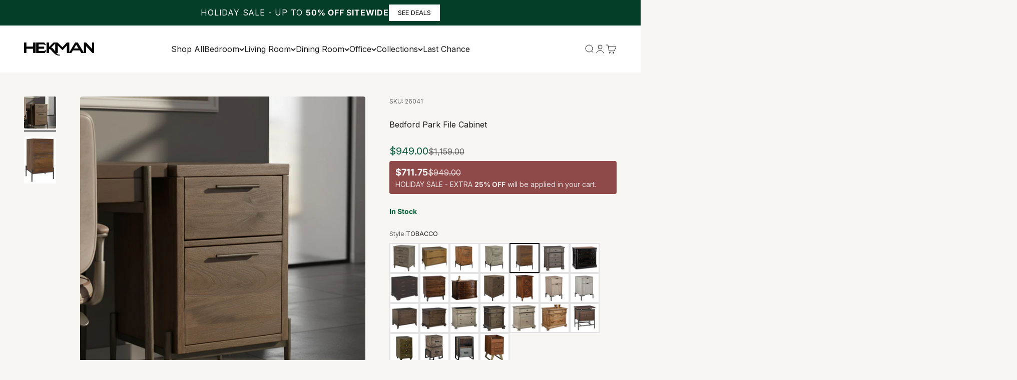

--- FILE ---
content_type: text/html; charset=utf-8
request_url: https://hekman.com/products/bedford-park-file-cabinet-26041
body_size: 46394
content:
<!doctype html>

<html lang="en" dir="ltr">
  <head>
    <meta charset="utf-8">
    <!--ADA adjustment-->
    <meta name="viewport" content="width=device-width, initial-scale=1.0, height=device-height, minimum-scale=1.0, maximum-scale=2.0">
    <!--ADA adjustment>
    <meta name="viewport" content="width=device-width, initial-scale=1.0, height=device-height, minimum-scale=1.0, maximum-scale=1.0">
    -->
    <meta name="theme-color" content="#ffffff">

    <title>Bedford Park File Cabinet</title><meta name="description" content="• Solid Mango wood. • Solid hand-forged iron base and hardware with an aged iron finish. • Two drawers on full extension slides; top box drawer, lower file drawer. • Bedford Tobacco finish."><link rel="canonical" href="https://hekman.com/products/bedford-park-file-cabinet-26041"><link rel="shortcut icon" href="//hekman.com/cdn/shop/files/Hekman_H.png?v=1647958259&width=96">
      <link rel="apple-touch-icon" href="//hekman.com/cdn/shop/files/Hekman_H.png?v=1647958259&width=180"><link rel="preconnect" href="https://cdn.shopify.com">
    <link rel="preconnect" href="https://fonts.shopifycdn.com" crossorigin>
    <link rel="dns-prefetch" href="https://productreviews.shopifycdn.com"><link rel="preload" href="//hekman.com/cdn/fonts/libre_bodoni/librebodoni_n4.8379dd8ba6cc988556afbaa22532fc1c9531ee68.woff2" as="font" type="font/woff2" crossorigin><link rel="preload" href="//hekman.com/cdn/fonts/inter/inter_n4.b2a3f24c19b4de56e8871f609e73ca7f6d2e2bb9.woff2" as="font" type="font/woff2" crossorigin><meta property="og:type" content="product">
  <meta property="og:title" content="Bedford Park File Cabinet">
  <meta property="product:price:amount" content="949.00">
  <meta property="product:price:currency" content="USD">
  <meta property="product:availability" content="in stock"><meta property="og:image" content="http://hekman.com/cdn/shop/files/26041.jpg?v=1762827874&width=2048">
  <meta property="og:image:secure_url" content="https://hekman.com/cdn/shop/files/26041.jpg?v=1762827874&width=2048">
  <meta property="og:image:width" content="1024">
  <meta property="og:image:height" content="1024"><meta property="og:description" content="• Solid Mango wood. • Solid hand-forged iron base and hardware with an aged iron finish. • Two drawers on full extension slides; top box drawer, lower file drawer. • Bedford Tobacco finish."><meta property="og:url" content="https://hekman.com/products/bedford-park-file-cabinet-26041">
<meta property="og:site_name" content="Hekman"><meta name="twitter:card" content="summary"><meta name="twitter:title" content="Bedford Park File Cabinet">
  <meta name="twitter:description" content="• Solid  Mango wood.    • Solid hand-forged iron base and hardware with an aged iron finish.    • Two drawers on full extension slides; top box drawer, lower file  drawer.    • Bedford Tobacco finish."><meta name="twitter:image" content="https://hekman.com/cdn/shop/files/26041.jpg?crop=center&height=1200&v=1762827874&width=1200">
  <meta name="twitter:image:alt" content=""><script async crossorigin fetchpriority="high" src="/cdn/shopifycloud/importmap-polyfill/es-modules-shim.2.4.0.js"></script>
<script type="application/ld+json">{"@context":"http:\/\/schema.org\/","@id":"\/products\/bedford-park-file-cabinet-26041#product","@type":"Product","brand":{"@type":"Brand","name":"Hekman"},"category":"Office\u003eFiling Cabinets","description":"• Solid  Mango wood.    • Solid hand-forged iron base and hardware with an aged iron finish.    • Two drawers on full extension slides; top box drawer, lower file  drawer.    • Bedford Tobacco finish.","image":"https:\/\/hekman.com\/cdn\/shop\/files\/26041.jpg?v=1762827874\u0026width=1920","name":"Bedford Park File Cabinet","offers":{"@id":"\/products\/bedford-park-file-cabinet-26041?variant=43166972444899#offer","@type":"Offer","availability":"http:\/\/schema.org\/InStock","price":"949.00","priceCurrency":"USD","url":"https:\/\/hekman.com\/products\/bedford-park-file-cabinet-26041?variant=43166972444899"},"sku":"26041","url":"https:\/\/hekman.com\/products\/bedford-park-file-cabinet-26041"}</script><script type="application/ld+json">
  {
    "@context": "https://schema.org",
    "@type": "BreadcrumbList",
    "itemListElement": [{
        "@type": "ListItem",
        "position": 1,
        "name": "Home",
        "item": "https://hekman.com"
      },{
            "@type": "ListItem",
            "position": 2,
            "name": "Bedford Park File Cabinet",
            "item": "https://hekman.com/products/bedford-park-file-cabinet-26041"
          }]
  }
</script><style>/* Typography (heading) */
  @font-face {
  font-family: "Libre Bodoni";
  font-weight: 400;
  font-style: normal;
  font-display: fallback;
  src: url("//hekman.com/cdn/fonts/libre_bodoni/librebodoni_n4.8379dd8ba6cc988556afbaa22532fc1c9531ee68.woff2") format("woff2"),
       url("//hekman.com/cdn/fonts/libre_bodoni/librebodoni_n4.687e97f283678b9001c2f4eadce30479204fe79f.woff") format("woff");
}

@font-face {
  font-family: "Libre Bodoni";
  font-weight: 400;
  font-style: italic;
  font-display: fallback;
  src: url("//hekman.com/cdn/fonts/libre_bodoni/librebodoni_i4.b1c3391e64359fa402f4681a20693d20b846d1cd.woff2") format("woff2"),
       url("//hekman.com/cdn/fonts/libre_bodoni/librebodoni_i4.4fd6b65b5544a19155497fad3362a8f8d96df615.woff") format("woff");
}

/* Typography (body) */
  @font-face {
  font-family: Inter;
  font-weight: 400;
  font-style: normal;
  font-display: fallback;
  src: url("//hekman.com/cdn/fonts/inter/inter_n4.b2a3f24c19b4de56e8871f609e73ca7f6d2e2bb9.woff2") format("woff2"),
       url("//hekman.com/cdn/fonts/inter/inter_n4.af8052d517e0c9ffac7b814872cecc27ae1fa132.woff") format("woff");
}

@font-face {
  font-family: Inter;
  font-weight: 400;
  font-style: italic;
  font-display: fallback;
  src: url("//hekman.com/cdn/fonts/inter/inter_i4.feae1981dda792ab80d117249d9c7e0f1017e5b3.woff2") format("woff2"),
       url("//hekman.com/cdn/fonts/inter/inter_i4.62773b7113d5e5f02c71486623cf828884c85c6e.woff") format("woff");
}

@font-face {
  font-family: Inter;
  font-weight: 700;
  font-style: normal;
  font-display: fallback;
  src: url("//hekman.com/cdn/fonts/inter/inter_n7.02711e6b374660cfc7915d1afc1c204e633421e4.woff2") format("woff2"),
       url("//hekman.com/cdn/fonts/inter/inter_n7.6dab87426f6b8813070abd79972ceaf2f8d3b012.woff") format("woff");
}

@font-face {
  font-family: Inter;
  font-weight: 700;
  font-style: italic;
  font-display: fallback;
  src: url("//hekman.com/cdn/fonts/inter/inter_i7.b377bcd4cc0f160622a22d638ae7e2cd9b86ea4c.woff2") format("woff2"),
       url("//hekman.com/cdn/fonts/inter/inter_i7.7c69a6a34e3bb44fcf6f975857e13b9a9b25beb4.woff") format("woff");
}

:root {
    /**
     * ---------------------------------------------------------------------
     * SPACING VARIABLES
     *
     * We are using a spacing inspired from frameworks like Tailwind CSS.
     * ---------------------------------------------------------------------
     */
    --spacing-0-5: 0.125rem; /* 2px */
    --spacing-1: 0.25rem; /* 4px */
    --spacing-1-5: 0.375rem; /* 6px */
    --spacing-2: 0.5rem; /* 8px */
    --spacing-2-5: 0.625rem; /* 10px */
    --spacing-3: 0.75rem; /* 12px */
    --spacing-3-5: 0.875rem; /* 14px */
    --spacing-4: 1rem; /* 16px */
    --spacing-4-5: 1.125rem; /* 18px */
    --spacing-5: 1.25rem; /* 20px */
    --spacing-5-5: 1.375rem; /* 22px */
    --spacing-6: 1.5rem; /* 24px */
    --spacing-6-5: 1.625rem; /* 26px */
    --spacing-7: 1.75rem; /* 28px */
    --spacing-7-5: 1.875rem; /* 30px */
    --spacing-8: 2rem; /* 32px */
    --spacing-8-5: 2.125rem; /* 34px */
    --spacing-9: 2.25rem; /* 36px */
    --spacing-9-5: 2.375rem; /* 38px */
    --spacing-10: 2.5rem; /* 40px */
    --spacing-11: 2.75rem; /* 44px */
    --spacing-12: 3rem; /* 48px */
    --spacing-14: 3.5rem; /* 56px */
    --spacing-16: 4rem; /* 64px */
    --spacing-18: 4.5rem; /* 72px */
    --spacing-20: 5rem; /* 80px */
    --spacing-24: 6rem; /* 96px */
    --spacing-28: 7rem; /* 112px */
    --spacing-32: 8rem; /* 128px */
    --spacing-36: 9rem; /* 144px */
    --spacing-40: 10rem; /* 160px */
    --spacing-44: 11rem; /* 176px */
    --spacing-48: 12rem; /* 192px */
    --spacing-52: 13rem; /* 208px */
    --spacing-56: 14rem; /* 224px */
    --spacing-60: 15rem; /* 240px */
    --spacing-64: 16rem; /* 256px */
    --spacing-72: 18rem; /* 288px */
    --spacing-80: 20rem; /* 320px */
    --spacing-96: 24rem; /* 384px */

    /* Container */
    --container-max-width: 1440px;
    --container-narrow-max-width: 1190px;
    --container-gutter: var(--spacing-5);
    --section-outer-spacing-block: var(--spacing-12);
    --section-inner-max-spacing-block: var(--spacing-10);
    --section-inner-spacing-inline: var(--container-gutter);
    --section-stack-spacing-block: var(--spacing-8);

    /* Grid gutter */
    --grid-gutter: var(--spacing-5);

    /* Product list settings */
    --product-list-row-gap: var(--spacing-8);
    --product-list-column-gap: var(--grid-gutter);

    /* Form settings */
    --input-gap: var(--spacing-2);
    --input-height: 2.625rem;
    --input-padding-inline: var(--spacing-4);

    /* Other sizes */
    --sticky-area-height: calc(var(--sticky-announcement-bar-enabled, 0) * var(--announcement-bar-height, 0px) + var(--sticky-header-enabled, 0) * var(--header-height, 0px));

    /* RTL support */
    --transform-logical-flip: 1;
    --transform-origin-start: left;
    --transform-origin-end: right;

    /**
     * ---------------------------------------------------------------------
     * TYPOGRAPHY
     * ---------------------------------------------------------------------
     */

    /* Font properties */
    --heading-font-family: "Libre Bodoni", serif;
    --heading-font-weight: 400;
    --heading-font-style: normal;
    --heading-text-transform: uppercase;
    --heading-letter-spacing: 0.055em;
    --text-font-family: Inter, sans-serif;
    --text-font-weight: 400;
    --text-font-style: normal;
    --text-letter-spacing: 0.0em;

    /* Font sizes */
    --text-h0: 3rem;
    --text-h1: 2.5rem;
    --text-h2: 2rem;
    --text-h3: 1.5rem;
    --text-h4: 1.375rem;
    --text-h5: 1.125rem;
    --text-h6: 1rem;
    --text-xs: 0.6875rem;
    --text-sm: 0.75rem;
    --text-base: 0.875rem;
    --text-lg: 1.125rem;

    /**
     * ---------------------------------------------------------------------
     * COLORS
     * ---------------------------------------------------------------------
     */

    /* Color settings */--accent: 5 62 40;
    --text-primary: 28 28 28;
    --background-primary: 248 246 242;
    --dialog-background: 255 255 255;
    --border-color: var(--text-color, var(--text-primary)) / 0.12;

    /* Button colors */
    --button-background-primary: 5 62 40;
    --button-text-primary: 255 255 255;
    --button-background-secondary: 5 62 40;
    --button-text-secondary: 255 255 255;

    /* Status colors */
    --success-background: 224 244 232;
    --success-text: 0 163 65;
    --warning-background: 255 246 233;
    --warning-text: 255 183 74;
    --error-background: 254 231 231;
    --error-text: 248 58 58;

    /* Product colors */
    --on-sale-text: 9 91 61;
    --on-sale-badge-background: 9 91 61;
    --on-sale-badge-text: 255 255 255;
    --sold-out-badge-background: 0 0 0;
    --sold-out-badge-text: 255 255 255;
    --primary-badge-background: 128 60 238;
    --primary-badge-text: 255 255 255;
    --star-color: 255 183 74;
    --product-card-background: 255 255 255;
    --product-card-text: 26 26 26;

    /* Header colors */
    --header-background: 255 255 255;
    --header-text: 28 28 28;

    /* Footer colors */
    --footer-background: 255 255 255;
    --footer-text: 26 26 26;

    /* Rounded variables (used for border radius) */
    --rounded-xs: 0.25rem;
    --rounded-sm: 0.125rem;
    --rounded: 0.25rem;
    --rounded-lg: 0.25rem;
    --rounded-full: 9999px;

    --rounded-button: 0.0rem;
    --rounded-input: 0.0rem;

    /* Box shadow */
    --shadow-sm: 0 2px 8px rgb(var(--text-primary) / 0.1);
    --shadow: 0 5px 15px rgb(var(--text-primary) / 0.1);
    --shadow-md: 0 5px 30px rgb(var(--text-primary) / 0.1);
    --shadow-block: 0px 18px 50px rgb(var(--text-primary) / 0.1);

    /**
     * ---------------------------------------------------------------------
     * OTHER
     * ---------------------------------------------------------------------
     */

    --stagger-products-reveal-opacity: 0;
    --cursor-close-svg-url: url(//hekman.com/cdn/shop/t/5/assets/cursor-close.svg?v=147174565022153725511759783596);
    --cursor-zoom-in-svg-url: url(//hekman.com/cdn/shop/t/5/assets/cursor-zoom-in.svg?v=154953035094101115921759783596);
    --cursor-zoom-out-svg-url: url(//hekman.com/cdn/shop/t/5/assets/cursor-zoom-out.svg?v=16155520337305705181759783596);
    --checkmark-svg-url: url(//hekman.com/cdn/shop/t/5/assets/checkmark.svg?v=77552481021870063511759783596);
  }

  [dir="rtl"]:root {
    /* RTL support */
    --transform-logical-flip: -1;
    --transform-origin-start: right;
    --transform-origin-end: left;
  }

  @media screen and (min-width: 700px) {
    :root {
      /* Typography (font size) */
      --text-h0: 4rem;
      --text-h1: 3rem;
      --text-h2: 2.5rem;
      --text-h3: 2rem;
      --text-h4: 1.625rem;
      --text-h5: 1.25rem;
      --text-h6: 1.125rem;

      --text-xs: 0.75rem;
      --text-sm: 0.875rem;
      --text-base: 1.0rem;
      --text-lg: 1.25rem;

      /* Spacing */
      --container-gutter: 2rem;
      --section-outer-spacing-block: var(--spacing-16);
      --section-inner-max-spacing-block: var(--spacing-12);
      --section-inner-spacing-inline: var(--spacing-12);
      --section-stack-spacing-block: var(--spacing-12);

      /* Grid gutter */
      --grid-gutter: var(--spacing-6);

      /* Product list settings */
      --product-list-row-gap: var(--spacing-12);

      /* Form settings */
      --input-gap: 1rem;
      --input-height: 3.125rem;
      --input-padding-inline: var(--spacing-5);
    }
  }

  @media screen and (min-width: 1000px) {
    :root {
      /* Spacing settings */
      --container-gutter: var(--spacing-12);
      --section-outer-spacing-block: var(--spacing-18);
      --section-inner-max-spacing-block: var(--spacing-16);
      --section-inner-spacing-inline: var(--spacing-16);
      --section-stack-spacing-block: var(--spacing-12);
    }
  }

  @media screen and (min-width: 1150px) {
    :root {
      /* Spacing settings */
      --container-gutter: var(--spacing-12);
      --section-outer-spacing-block: var(--spacing-20);
      --section-inner-max-spacing-block: var(--spacing-16);
      --section-inner-spacing-inline: var(--spacing-16);
      --section-stack-spacing-block: var(--spacing-12);
    }
  }

  @media screen and (min-width: 1400px) {
    :root {
      /* Typography (font size) */
      --text-h0: 5rem;
      --text-h1: 3.75rem;
      --text-h2: 3rem;
      --text-h3: 2.25rem;
      --text-h4: 2rem;
      --text-h5: 1.5rem;
      --text-h6: 1.25rem;

      --section-outer-spacing-block: var(--spacing-24);
      --section-inner-max-spacing-block: var(--spacing-18);
      --section-inner-spacing-inline: var(--spacing-18);
    }
  }

  @media screen and (min-width: 1600px) {
    :root {
      --section-outer-spacing-block: var(--spacing-24);
      --section-inner-max-spacing-block: var(--spacing-20);
      --section-inner-spacing-inline: var(--spacing-20);
    }
  }

  /**
   * ---------------------------------------------------------------------
   * LIQUID DEPENDANT CSS
   *
   * Our main CSS is Liquid free, but some very specific features depend on
   * theme settings, so we have them here
   * ---------------------------------------------------------------------
   */@media screen and (pointer: fine) {
        .button:not([disabled]):hover, .btn:not([disabled]):hover, .shopify-payment-button__button--unbranded:not([disabled]):hover {
          --button-background-opacity: 0.85;
        }

        .button--subdued:not([disabled]):hover {
          --button-background: var(--text-color) / .05 !important;
        }
      }</style><script>
  // This allows to expose several variables to the global scope, to be used in scripts
  window.themeVariables = {
    settings: {
      showPageTransition: null,
      staggerProductsApparition: true,
      reduceDrawerAnimation: false,
      reduceMenuAnimation: false,
      headingApparition: "split_fade",
      pageType: "product",
      moneyFormat: "${{amount}}",
      moneyWithCurrencyFormat: "${{amount}} USD",
      currencyCodeEnabled: false,
      cartType: "drawer",
      showDiscount: false,
      discountMode: "saving",
      pageBackground: "#f8f6f2",
      textColor: "#1c1c1c"
    },

    strings: {
      accessibilityClose: "Close",
      accessibilityNext: "Next",
      accessibilityPrevious: "Previous",
      closeGallery: "Close gallery",
      zoomGallery: "Zoom",
      errorGallery: "Image cannot be loaded",
      searchNoResults: "No results could be found.",
      addOrderNote: "Add order note",
      editOrderNote: "Edit order note",
      shippingEstimatorNoResults: "Sorry, we do not ship to your address.",
      shippingEstimatorOneResult: "There is one shipping rate for your address:",
      shippingEstimatorMultipleResults: "There are several shipping rates for your address:",
      shippingEstimatorError: "One or more error occurred while retrieving shipping rates:"
    },

    breakpoints: {
      'sm': 'screen and (min-width: 700px)',
      'md': 'screen and (min-width: 1000px)',
      'lg': 'screen and (min-width: 1150px)',
      'xl': 'screen and (min-width: 1400px)',

      'sm-max': 'screen and (max-width: 699px)',
      'md-max': 'screen and (max-width: 999px)',
      'lg-max': 'screen and (max-width: 1149px)',
      'xl-max': 'screen and (max-width: 1399px)'
    }
  };

  // For detecting native share
  document.documentElement.classList.add(`native-share--${navigator.share ? 'enabled' : 'disabled'}`);// We save the product ID in local storage to be eventually used for recently viewed section
    try {
      const recentlyViewedProducts = new Set(JSON.parse(localStorage.getItem('theme:recently-viewed-products') || '[]'));

      recentlyViewedProducts.delete(7796832239843); // Delete first to re-move the product
      recentlyViewedProducts.add(7796832239843);

      localStorage.setItem('theme:recently-viewed-products', JSON.stringify(Array.from(recentlyViewedProducts.values()).reverse()));
    } catch (e) {
      // Safari in private mode does not allow setting item, we silently fail
    }</script><script type="importmap">{
        "imports": {
          "vendor": "//hekman.com/cdn/shop/t/5/assets/vendor.min.js?v=166563502121812900551759783581",
          "theme": "//hekman.com/cdn/shop/t/5/assets/theme.js?v=63782355822096238611759936628",
          "photoswipe": "//hekman.com/cdn/shop/t/5/assets/photoswipe.min.js?v=13374349288281597431759783581"
        }
      }
    </script>

    <script type="module" src="//hekman.com/cdn/shop/t/5/assets/vendor.min.js?v=166563502121812900551759783581"></script>
    <script type="module" src="//hekman.com/cdn/shop/t/5/assets/theme.js?v=63782355822096238611759936628"></script>

    <script>window.performance && window.performance.mark && window.performance.mark('shopify.content_for_header.start');</script><meta name="google-site-verification" content="0yTjaf0azEqd4MmLACiB9LiCb2lve0bxSo1VK7qtM8k">
<meta name="facebook-domain-verification" content="wk6twj1w5wdzfagjo5r7f3d8svgsl7">
<meta id="shopify-digital-wallet" name="shopify-digital-wallet" content="/62442242275/digital_wallets/dialog">
<meta name="shopify-checkout-api-token" content="8a44e94ef59b18a2e50346893fa6b4c9">
<link rel="alternate" type="application/json+oembed" href="https://hekman.com/products/bedford-park-file-cabinet-26041.oembed">
<script async="async" src="/checkouts/internal/preloads.js?locale=en-US"></script>
<link rel="preconnect" href="https://shop.app" crossorigin="anonymous">
<script async="async" src="https://shop.app/checkouts/internal/preloads.js?locale=en-US&shop_id=62442242275" crossorigin="anonymous"></script>
<script id="apple-pay-shop-capabilities" type="application/json">{"shopId":62442242275,"countryCode":"US","currencyCode":"USD","merchantCapabilities":["supports3DS"],"merchantId":"gid:\/\/shopify\/Shop\/62442242275","merchantName":"Hekman","requiredBillingContactFields":["postalAddress","email","phone"],"requiredShippingContactFields":["postalAddress","email","phone"],"shippingType":"shipping","supportedNetworks":["visa","masterCard","amex","discover","elo","jcb"],"total":{"type":"pending","label":"Hekman","amount":"1.00"},"shopifyPaymentsEnabled":true,"supportsSubscriptions":true}</script>
<script id="shopify-features" type="application/json">{"accessToken":"8a44e94ef59b18a2e50346893fa6b4c9","betas":["rich-media-storefront-analytics"],"domain":"hekman.com","predictiveSearch":true,"shopId":62442242275,"locale":"en"}</script>
<script>var Shopify = Shopify || {};
Shopify.shop = "hekman.myshopify.com";
Shopify.locale = "en";
Shopify.currency = {"active":"USD","rate":"1.0"};
Shopify.country = "US";
Shopify.theme = {"name":"Impact","id":151408148707,"schema_name":"Impact","schema_version":"6.11.2","theme_store_id":1190,"role":"main"};
Shopify.theme.handle = "null";
Shopify.theme.style = {"id":null,"handle":null};
Shopify.cdnHost = "hekman.com/cdn";
Shopify.routes = Shopify.routes || {};
Shopify.routes.root = "/";</script>
<script type="module">!function(o){(o.Shopify=o.Shopify||{}).modules=!0}(window);</script>
<script>!function(o){function n(){var o=[];function n(){o.push(Array.prototype.slice.apply(arguments))}return n.q=o,n}var t=o.Shopify=o.Shopify||{};t.loadFeatures=n(),t.autoloadFeatures=n()}(window);</script>
<script>
  window.ShopifyPay = window.ShopifyPay || {};
  window.ShopifyPay.apiHost = "shop.app\/pay";
  window.ShopifyPay.redirectState = null;
</script>
<script id="shop-js-analytics" type="application/json">{"pageType":"product"}</script>
<script defer="defer" async type="module" src="//hekman.com/cdn/shopifycloud/shop-js/modules/v2/client.init-shop-cart-sync_dlpDe4U9.en.esm.js"></script>
<script defer="defer" async type="module" src="//hekman.com/cdn/shopifycloud/shop-js/modules/v2/chunk.common_FunKbpTJ.esm.js"></script>
<script type="module">
  await import("//hekman.com/cdn/shopifycloud/shop-js/modules/v2/client.init-shop-cart-sync_dlpDe4U9.en.esm.js");
await import("//hekman.com/cdn/shopifycloud/shop-js/modules/v2/chunk.common_FunKbpTJ.esm.js");

  window.Shopify.SignInWithShop?.initShopCartSync?.({"fedCMEnabled":true,"windoidEnabled":true});

</script>
<script>
  window.Shopify = window.Shopify || {};
  if (!window.Shopify.featureAssets) window.Shopify.featureAssets = {};
  window.Shopify.featureAssets['shop-js'] = {"shop-cart-sync":["modules/v2/client.shop-cart-sync_DIWHqfTk.en.esm.js","modules/v2/chunk.common_FunKbpTJ.esm.js"],"init-fed-cm":["modules/v2/client.init-fed-cm_CmNkGb1A.en.esm.js","modules/v2/chunk.common_FunKbpTJ.esm.js"],"shop-button":["modules/v2/client.shop-button_Dpfxl9vG.en.esm.js","modules/v2/chunk.common_FunKbpTJ.esm.js"],"init-shop-cart-sync":["modules/v2/client.init-shop-cart-sync_dlpDe4U9.en.esm.js","modules/v2/chunk.common_FunKbpTJ.esm.js"],"init-shop-email-lookup-coordinator":["modules/v2/client.init-shop-email-lookup-coordinator_DUdFDmvK.en.esm.js","modules/v2/chunk.common_FunKbpTJ.esm.js"],"init-windoid":["modules/v2/client.init-windoid_V_O5I0mt.en.esm.js","modules/v2/chunk.common_FunKbpTJ.esm.js"],"pay-button":["modules/v2/client.pay-button_x_P2fRzB.en.esm.js","modules/v2/chunk.common_FunKbpTJ.esm.js"],"shop-toast-manager":["modules/v2/client.shop-toast-manager_p8J9W8kY.en.esm.js","modules/v2/chunk.common_FunKbpTJ.esm.js"],"shop-cash-offers":["modules/v2/client.shop-cash-offers_CtPYbIPM.en.esm.js","modules/v2/chunk.common_FunKbpTJ.esm.js","modules/v2/chunk.modal_n1zSoh3t.esm.js"],"shop-login-button":["modules/v2/client.shop-login-button_C3-NmE42.en.esm.js","modules/v2/chunk.common_FunKbpTJ.esm.js","modules/v2/chunk.modal_n1zSoh3t.esm.js"],"avatar":["modules/v2/client.avatar_BTnouDA3.en.esm.js"],"init-shop-for-new-customer-accounts":["modules/v2/client.init-shop-for-new-customer-accounts_aeWumpsw.en.esm.js","modules/v2/client.shop-login-button_C3-NmE42.en.esm.js","modules/v2/chunk.common_FunKbpTJ.esm.js","modules/v2/chunk.modal_n1zSoh3t.esm.js"],"init-customer-accounts-sign-up":["modules/v2/client.init-customer-accounts-sign-up_CRLhpYdY.en.esm.js","modules/v2/client.shop-login-button_C3-NmE42.en.esm.js","modules/v2/chunk.common_FunKbpTJ.esm.js","modules/v2/chunk.modal_n1zSoh3t.esm.js"],"init-customer-accounts":["modules/v2/client.init-customer-accounts_BkuyBVsz.en.esm.js","modules/v2/client.shop-login-button_C3-NmE42.en.esm.js","modules/v2/chunk.common_FunKbpTJ.esm.js","modules/v2/chunk.modal_n1zSoh3t.esm.js"],"shop-follow-button":["modules/v2/client.shop-follow-button_DDNA7Aw9.en.esm.js","modules/v2/chunk.common_FunKbpTJ.esm.js","modules/v2/chunk.modal_n1zSoh3t.esm.js"],"checkout-modal":["modules/v2/client.checkout-modal_EOl6FxyC.en.esm.js","modules/v2/chunk.common_FunKbpTJ.esm.js","modules/v2/chunk.modal_n1zSoh3t.esm.js"],"lead-capture":["modules/v2/client.lead-capture_LZVhB0lN.en.esm.js","modules/v2/chunk.common_FunKbpTJ.esm.js","modules/v2/chunk.modal_n1zSoh3t.esm.js"],"shop-login":["modules/v2/client.shop-login_D4d_T_FR.en.esm.js","modules/v2/chunk.common_FunKbpTJ.esm.js","modules/v2/chunk.modal_n1zSoh3t.esm.js"],"payment-terms":["modules/v2/client.payment-terms_g-geHK5T.en.esm.js","modules/v2/chunk.common_FunKbpTJ.esm.js","modules/v2/chunk.modal_n1zSoh3t.esm.js"]};
</script>
<script id="__st">var __st={"a":62442242275,"offset":-18000,"reqid":"5bbe9540-ded0-4b7e-a733-60a81e77f5fd-1765686479","pageurl":"hekman.com\/products\/bedford-park-file-cabinet-26041","u":"51431cb263b7","p":"product","rtyp":"product","rid":7796832239843};</script>
<script>window.ShopifyPaypalV4VisibilityTracking = true;</script>
<script id="captcha-bootstrap">!function(){'use strict';const t='contact',e='account',n='new_comment',o=[[t,t],['blogs',n],['comments',n],[t,'customer']],c=[[e,'customer_login'],[e,'guest_login'],[e,'recover_customer_password'],[e,'create_customer']],r=t=>t.map((([t,e])=>`form[action*='/${t}']:not([data-nocaptcha='true']) input[name='form_type'][value='${e}']`)).join(','),a=t=>()=>t?[...document.querySelectorAll(t)].map((t=>t.form)):[];function s(){const t=[...o],e=r(t);return a(e)}const i='password',u='form_key',d=['recaptcha-v3-token','g-recaptcha-response','h-captcha-response',i],f=()=>{try{return window.sessionStorage}catch{return}},m='__shopify_v',_=t=>t.elements[u];function p(t,e,n=!1){try{const o=window.sessionStorage,c=JSON.parse(o.getItem(e)),{data:r}=function(t){const{data:e,action:n}=t;return t[m]||n?{data:e,action:n}:{data:t,action:n}}(c);for(const[e,n]of Object.entries(r))t.elements[e]&&(t.elements[e].value=n);n&&o.removeItem(e)}catch(o){console.error('form repopulation failed',{error:o})}}const l='form_type',E='cptcha';function T(t){t.dataset[E]=!0}const w=window,h=w.document,L='Shopify',v='ce_forms',y='captcha';let A=!1;((t,e)=>{const n=(g='f06e6c50-85a8-45c8-87d0-21a2b65856fe',I='https://cdn.shopify.com/shopifycloud/storefront-forms-hcaptcha/ce_storefront_forms_captcha_hcaptcha.v1.5.2.iife.js',D={infoText:'Protected by hCaptcha',privacyText:'Privacy',termsText:'Terms'},(t,e,n)=>{const o=w[L][v],c=o.bindForm;if(c)return c(t,g,e,D).then(n);var r;o.q.push([[t,g,e,D],n]),r=I,A||(h.body.append(Object.assign(h.createElement('script'),{id:'captcha-provider',async:!0,src:r})),A=!0)});var g,I,D;w[L]=w[L]||{},w[L][v]=w[L][v]||{},w[L][v].q=[],w[L][y]=w[L][y]||{},w[L][y].protect=function(t,e){n(t,void 0,e),T(t)},Object.freeze(w[L][y]),function(t,e,n,w,h,L){const[v,y,A,g]=function(t,e,n){const i=e?o:[],u=t?c:[],d=[...i,...u],f=r(d),m=r(i),_=r(d.filter((([t,e])=>n.includes(e))));return[a(f),a(m),a(_),s()]}(w,h,L),I=t=>{const e=t.target;return e instanceof HTMLFormElement?e:e&&e.form},D=t=>v().includes(t);t.addEventListener('submit',(t=>{const e=I(t);if(!e)return;const n=D(e)&&!e.dataset.hcaptchaBound&&!e.dataset.recaptchaBound,o=_(e),c=g().includes(e)&&(!o||!o.value);(n||c)&&t.preventDefault(),c&&!n&&(function(t){try{if(!f())return;!function(t){const e=f();if(!e)return;const n=_(t);if(!n)return;const o=n.value;o&&e.removeItem(o)}(t);const e=Array.from(Array(32),(()=>Math.random().toString(36)[2])).join('');!function(t,e){_(t)||t.append(Object.assign(document.createElement('input'),{type:'hidden',name:u})),t.elements[u].value=e}(t,e),function(t,e){const n=f();if(!n)return;const o=[...t.querySelectorAll(`input[type='${i}']`)].map((({name:t})=>t)),c=[...d,...o],r={};for(const[a,s]of new FormData(t).entries())c.includes(a)||(r[a]=s);n.setItem(e,JSON.stringify({[m]:1,action:t.action,data:r}))}(t,e)}catch(e){console.error('failed to persist form',e)}}(e),e.submit())}));const S=(t,e)=>{t&&!t.dataset[E]&&(n(t,e.some((e=>e===t))),T(t))};for(const o of['focusin','change'])t.addEventListener(o,(t=>{const e=I(t);D(e)&&S(e,y())}));const B=e.get('form_key'),M=e.get(l),P=B&&M;t.addEventListener('DOMContentLoaded',(()=>{const t=y();if(P)for(const e of t)e.elements[l].value===M&&p(e,B);[...new Set([...A(),...v().filter((t=>'true'===t.dataset.shopifyCaptcha))])].forEach((e=>S(e,t)))}))}(h,new URLSearchParams(w.location.search),n,t,e,['guest_login'])})(!0,!0)}();</script>
<script integrity="sha256-52AcMU7V7pcBOXWImdc/TAGTFKeNjmkeM1Pvks/DTgc=" data-source-attribution="shopify.loadfeatures" defer="defer" src="//hekman.com/cdn/shopifycloud/storefront/assets/storefront/load_feature-81c60534.js" crossorigin="anonymous"></script>
<script crossorigin="anonymous" defer="defer" src="//hekman.com/cdn/shopifycloud/storefront/assets/shopify_pay/storefront-65b4c6d7.js?v=20250812"></script>
<script data-source-attribution="shopify.dynamic_checkout.dynamic.init">var Shopify=Shopify||{};Shopify.PaymentButton=Shopify.PaymentButton||{isStorefrontPortableWallets:!0,init:function(){window.Shopify.PaymentButton.init=function(){};var t=document.createElement("script");t.src="https://hekman.com/cdn/shopifycloud/portable-wallets/latest/portable-wallets.en.js",t.type="module",document.head.appendChild(t)}};
</script>
<script data-source-attribution="shopify.dynamic_checkout.buyer_consent">
  function portableWalletsHideBuyerConsent(e){var t=document.getElementById("shopify-buyer-consent"),n=document.getElementById("shopify-subscription-policy-button");t&&n&&(t.classList.add("hidden"),t.setAttribute("aria-hidden","true"),n.removeEventListener("click",e))}function portableWalletsShowBuyerConsent(e){var t=document.getElementById("shopify-buyer-consent"),n=document.getElementById("shopify-subscription-policy-button");t&&n&&(t.classList.remove("hidden"),t.removeAttribute("aria-hidden"),n.addEventListener("click",e))}window.Shopify?.PaymentButton&&(window.Shopify.PaymentButton.hideBuyerConsent=portableWalletsHideBuyerConsent,window.Shopify.PaymentButton.showBuyerConsent=portableWalletsShowBuyerConsent);
</script>
<script data-source-attribution="shopify.dynamic_checkout.cart.bootstrap">document.addEventListener("DOMContentLoaded",(function(){function t(){return document.querySelector("shopify-accelerated-checkout-cart, shopify-accelerated-checkout")}if(t())Shopify.PaymentButton.init();else{new MutationObserver((function(e,n){t()&&(Shopify.PaymentButton.init(),n.disconnect())})).observe(document.body,{childList:!0,subtree:!0})}}));
</script>
<script id='scb4127' type='text/javascript' async='' src='https://hekman.com/cdn/shopifycloud/privacy-banner/storefront-banner.js'></script><link id="shopify-accelerated-checkout-styles" rel="stylesheet" media="screen" href="https://hekman.com/cdn/shopifycloud/portable-wallets/latest/accelerated-checkout-backwards-compat.css" crossorigin="anonymous">
<style id="shopify-accelerated-checkout-cart">
        #shopify-buyer-consent {
  margin-top: 1em;
  display: inline-block;
  width: 100%;
}

#shopify-buyer-consent.hidden {
  display: none;
}

#shopify-subscription-policy-button {
  background: none;
  border: none;
  padding: 0;
  text-decoration: underline;
  font-size: inherit;
  cursor: pointer;
}

#shopify-subscription-policy-button::before {
  box-shadow: none;
}

      </style>

<script>window.performance && window.performance.mark && window.performance.mark('shopify.content_for_header.end');</script>
<link href="//hekman.com/cdn/shop/t/5/assets/theme.css?v=163533238201613069301762298202" rel="stylesheet" type="text/css" media="all" />

<!-- BEGIN app block: shopify://apps/pagefly-page-builder/blocks/app-embed/83e179f7-59a0-4589-8c66-c0dddf959200 -->

<!-- BEGIN app snippet: pagefly-cro-ab-testing-main -->







<script>
  ;(function () {
    const url = new URL(window.location)
    const viewParam = url.searchParams.get('view')
    if (viewParam && viewParam.includes('variant-pf-')) {
      url.searchParams.set('pf_v', viewParam)
      url.searchParams.delete('view')
      window.history.replaceState({}, '', url)
    }
  })()
</script>



<script type='module'>
  
  window.PAGEFLY_CRO = window.PAGEFLY_CRO || {}

  window.PAGEFLY_CRO['data_debug'] = {
    original_template_suffix: "all_products",
    allow_ab_test: false,
    ab_test_start_time: 0,
    ab_test_end_time: 0,
    today_date_time: 1765686480000,
  }
  window.PAGEFLY_CRO['GA4'] = { enabled: false}
</script>

<!-- END app snippet -->








  <script src='https://cdn.shopify.com/extensions/019ae87c-aae0-76a7-9670-4feea5a1ac85/pagefly-page-builder-201/assets/pagefly-helper.js' defer='defer'></script>

  <script src='https://cdn.shopify.com/extensions/019ae87c-aae0-76a7-9670-4feea5a1ac85/pagefly-page-builder-201/assets/pagefly-general-helper.js' defer='defer'></script>

  <script src='https://cdn.shopify.com/extensions/019ae87c-aae0-76a7-9670-4feea5a1ac85/pagefly-page-builder-201/assets/pagefly-snap-slider.js' defer='defer'></script>

  <script src='https://cdn.shopify.com/extensions/019ae87c-aae0-76a7-9670-4feea5a1ac85/pagefly-page-builder-201/assets/pagefly-slideshow-v3.js' defer='defer'></script>

  <script src='https://cdn.shopify.com/extensions/019ae87c-aae0-76a7-9670-4feea5a1ac85/pagefly-page-builder-201/assets/pagefly-slideshow-v4.js' defer='defer'></script>

  <script src='https://cdn.shopify.com/extensions/019ae87c-aae0-76a7-9670-4feea5a1ac85/pagefly-page-builder-201/assets/pagefly-glider.js' defer='defer'></script>

  <script src='https://cdn.shopify.com/extensions/019ae87c-aae0-76a7-9670-4feea5a1ac85/pagefly-page-builder-201/assets/pagefly-slideshow-v1-v2.js' defer='defer'></script>

  <script src='https://cdn.shopify.com/extensions/019ae87c-aae0-76a7-9670-4feea5a1ac85/pagefly-page-builder-201/assets/pagefly-product-media.js' defer='defer'></script>

  <script src='https://cdn.shopify.com/extensions/019ae87c-aae0-76a7-9670-4feea5a1ac85/pagefly-page-builder-201/assets/pagefly-product.js' defer='defer'></script>


<script id='pagefly-helper-data' type='application/json'>
  {
    "page_optimization": {
      "assets_prefetching": false
    },
    "elements_asset_mapper": {
      "Accordion": "https://cdn.shopify.com/extensions/019ae87c-aae0-76a7-9670-4feea5a1ac85/pagefly-page-builder-201/assets/pagefly-accordion.js",
      "Accordion3": "https://cdn.shopify.com/extensions/019ae87c-aae0-76a7-9670-4feea5a1ac85/pagefly-page-builder-201/assets/pagefly-accordion3.js",
      "CountDown": "https://cdn.shopify.com/extensions/019ae87c-aae0-76a7-9670-4feea5a1ac85/pagefly-page-builder-201/assets/pagefly-countdown.js",
      "GMap1": "https://cdn.shopify.com/extensions/019ae87c-aae0-76a7-9670-4feea5a1ac85/pagefly-page-builder-201/assets/pagefly-gmap.js",
      "GMap2": "https://cdn.shopify.com/extensions/019ae87c-aae0-76a7-9670-4feea5a1ac85/pagefly-page-builder-201/assets/pagefly-gmap.js",
      "GMapBasicV2": "https://cdn.shopify.com/extensions/019ae87c-aae0-76a7-9670-4feea5a1ac85/pagefly-page-builder-201/assets/pagefly-gmap.js",
      "GMapAdvancedV2": "https://cdn.shopify.com/extensions/019ae87c-aae0-76a7-9670-4feea5a1ac85/pagefly-page-builder-201/assets/pagefly-gmap.js",
      "HTML.Video": "https://cdn.shopify.com/extensions/019ae87c-aae0-76a7-9670-4feea5a1ac85/pagefly-page-builder-201/assets/pagefly-htmlvideo.js",
      "HTML.Video2": "https://cdn.shopify.com/extensions/019ae87c-aae0-76a7-9670-4feea5a1ac85/pagefly-page-builder-201/assets/pagefly-htmlvideo2.js",
      "HTML.Video3": "https://cdn.shopify.com/extensions/019ae87c-aae0-76a7-9670-4feea5a1ac85/pagefly-page-builder-201/assets/pagefly-htmlvideo2.js",
      "BackgroundVideo": "https://cdn.shopify.com/extensions/019ae87c-aae0-76a7-9670-4feea5a1ac85/pagefly-page-builder-201/assets/pagefly-htmlvideo2.js",
      "Instagram": "https://cdn.shopify.com/extensions/019ae87c-aae0-76a7-9670-4feea5a1ac85/pagefly-page-builder-201/assets/pagefly-instagram.js",
      "Instagram2": "https://cdn.shopify.com/extensions/019ae87c-aae0-76a7-9670-4feea5a1ac85/pagefly-page-builder-201/assets/pagefly-instagram.js",
      "Insta3": "https://cdn.shopify.com/extensions/019ae87c-aae0-76a7-9670-4feea5a1ac85/pagefly-page-builder-201/assets/pagefly-instagram3.js",
      "Tabs": "https://cdn.shopify.com/extensions/019ae87c-aae0-76a7-9670-4feea5a1ac85/pagefly-page-builder-201/assets/pagefly-tab.js",
      "Tabs3": "https://cdn.shopify.com/extensions/019ae87c-aae0-76a7-9670-4feea5a1ac85/pagefly-page-builder-201/assets/pagefly-tab3.js",
      "ProductBox": "https://cdn.shopify.com/extensions/019ae87c-aae0-76a7-9670-4feea5a1ac85/pagefly-page-builder-201/assets/pagefly-cart.js",
      "FBPageBox2": "https://cdn.shopify.com/extensions/019ae87c-aae0-76a7-9670-4feea5a1ac85/pagefly-page-builder-201/assets/pagefly-facebook.js",
      "FBLikeButton2": "https://cdn.shopify.com/extensions/019ae87c-aae0-76a7-9670-4feea5a1ac85/pagefly-page-builder-201/assets/pagefly-facebook.js",
      "TwitterFeed2": "https://cdn.shopify.com/extensions/019ae87c-aae0-76a7-9670-4feea5a1ac85/pagefly-page-builder-201/assets/pagefly-twitter.js",
      "Paragraph4": "https://cdn.shopify.com/extensions/019ae87c-aae0-76a7-9670-4feea5a1ac85/pagefly-page-builder-201/assets/pagefly-paragraph4.js",

      "AliReviews": "https://cdn.shopify.com/extensions/019ae87c-aae0-76a7-9670-4feea5a1ac85/pagefly-page-builder-201/assets/pagefly-3rd-elements.js",
      "BackInStock": "https://cdn.shopify.com/extensions/019ae87c-aae0-76a7-9670-4feea5a1ac85/pagefly-page-builder-201/assets/pagefly-3rd-elements.js",
      "GloboBackInStock": "https://cdn.shopify.com/extensions/019ae87c-aae0-76a7-9670-4feea5a1ac85/pagefly-page-builder-201/assets/pagefly-3rd-elements.js",
      "GrowaveWishlist": "https://cdn.shopify.com/extensions/019ae87c-aae0-76a7-9670-4feea5a1ac85/pagefly-page-builder-201/assets/pagefly-3rd-elements.js",
      "InfiniteOptionsShopPad": "https://cdn.shopify.com/extensions/019ae87c-aae0-76a7-9670-4feea5a1ac85/pagefly-page-builder-201/assets/pagefly-3rd-elements.js",
      "InkybayProductPersonalizer": "https://cdn.shopify.com/extensions/019ae87c-aae0-76a7-9670-4feea5a1ac85/pagefly-page-builder-201/assets/pagefly-3rd-elements.js",
      "LimeSpot": "https://cdn.shopify.com/extensions/019ae87c-aae0-76a7-9670-4feea5a1ac85/pagefly-page-builder-201/assets/pagefly-3rd-elements.js",
      "Loox": "https://cdn.shopify.com/extensions/019ae87c-aae0-76a7-9670-4feea5a1ac85/pagefly-page-builder-201/assets/pagefly-3rd-elements.js",
      "Opinew": "https://cdn.shopify.com/extensions/019ae87c-aae0-76a7-9670-4feea5a1ac85/pagefly-page-builder-201/assets/pagefly-3rd-elements.js",
      "Powr": "https://cdn.shopify.com/extensions/019ae87c-aae0-76a7-9670-4feea5a1ac85/pagefly-page-builder-201/assets/pagefly-3rd-elements.js",
      "ProductReviews": "https://cdn.shopify.com/extensions/019ae87c-aae0-76a7-9670-4feea5a1ac85/pagefly-page-builder-201/assets/pagefly-3rd-elements.js",
      "PushOwl": "https://cdn.shopify.com/extensions/019ae87c-aae0-76a7-9670-4feea5a1ac85/pagefly-page-builder-201/assets/pagefly-3rd-elements.js",
      "ReCharge": "https://cdn.shopify.com/extensions/019ae87c-aae0-76a7-9670-4feea5a1ac85/pagefly-page-builder-201/assets/pagefly-3rd-elements.js",
      "Rivyo": "https://cdn.shopify.com/extensions/019ae87c-aae0-76a7-9670-4feea5a1ac85/pagefly-page-builder-201/assets/pagefly-3rd-elements.js",
      "TrackingMore": "https://cdn.shopify.com/extensions/019ae87c-aae0-76a7-9670-4feea5a1ac85/pagefly-page-builder-201/assets/pagefly-3rd-elements.js",
      "Vitals": "https://cdn.shopify.com/extensions/019ae87c-aae0-76a7-9670-4feea5a1ac85/pagefly-page-builder-201/assets/pagefly-3rd-elements.js",
      "Wiser": "https://cdn.shopify.com/extensions/019ae87c-aae0-76a7-9670-4feea5a1ac85/pagefly-page-builder-201/assets/pagefly-3rd-elements.js"
    },
    "custom_elements_mapper": {
      "pf-click-action-element": "https://cdn.shopify.com/extensions/019ae87c-aae0-76a7-9670-4feea5a1ac85/pagefly-page-builder-201/assets/pagefly-click-action-element.js",
      "pf-dialog-element": "https://cdn.shopify.com/extensions/019ae87c-aae0-76a7-9670-4feea5a1ac85/pagefly-page-builder-201/assets/pagefly-dialog-element.js"
    }
  }
</script>


<!-- END app block --><!-- BEGIN app block: shopify://apps/klaviyo-email-marketing-sms/blocks/klaviyo-onsite-embed/2632fe16-c075-4321-a88b-50b567f42507 -->












  <script async src="https://static.klaviyo.com/onsite/js/TZrjKA/klaviyo.js?company_id=TZrjKA"></script>
  <script>!function(){if(!window.klaviyo){window._klOnsite=window._klOnsite||[];try{window.klaviyo=new Proxy({},{get:function(n,i){return"push"===i?function(){var n;(n=window._klOnsite).push.apply(n,arguments)}:function(){for(var n=arguments.length,o=new Array(n),w=0;w<n;w++)o[w]=arguments[w];var t="function"==typeof o[o.length-1]?o.pop():void 0,e=new Promise((function(n){window._klOnsite.push([i].concat(o,[function(i){t&&t(i),n(i)}]))}));return e}}})}catch(n){window.klaviyo=window.klaviyo||[],window.klaviyo.push=function(){var n;(n=window._klOnsite).push.apply(n,arguments)}}}}();</script>

  
    <script id="viewed_product">
      if (item == null) {
        var _learnq = _learnq || [];

        var MetafieldReviews = null
        var MetafieldYotpoRating = null
        var MetafieldYotpoCount = null
        var MetafieldLooxRating = null
        var MetafieldLooxCount = null
        var okendoProduct = null
        var okendoProductReviewCount = null
        var okendoProductReviewAverageValue = null
        try {
          // The following fields are used for Customer Hub recently viewed in order to add reviews.
          // This information is not part of __kla_viewed. Instead, it is part of __kla_viewed_reviewed_items
          MetafieldReviews = {};
          MetafieldYotpoRating = null
          MetafieldYotpoCount = null
          MetafieldLooxRating = null
          MetafieldLooxCount = null

          okendoProduct = null
          // If the okendo metafield is not legacy, it will error, which then requires the new json formatted data
          if (okendoProduct && 'error' in okendoProduct) {
            okendoProduct = null
          }
          okendoProductReviewCount = okendoProduct ? okendoProduct.reviewCount : null
          okendoProductReviewAverageValue = okendoProduct ? okendoProduct.reviewAverageValue : null
        } catch (error) {
          console.error('Error in Klaviyo onsite reviews tracking:', error);
        }

        var item = {
          Name: "Bedford Park File Cabinet",
          ProductID: 7796832239843,
          Categories: ["Bedford Park","Best Selling Products","Filing Cabinets","Newest Products","Shop By Collection","Shop by Office","Standard BFCM List"],
          ImageURL: "https://hekman.com/cdn/shop/files/26041_grande.jpg?v=1762827874",
          URL: "https://hekman.com/products/bedford-park-file-cabinet-26041",
          Brand: "Hekman",
          Price: "$949.00",
          Value: "949.00",
          CompareAtPrice: "$1,159.00"
        };
        _learnq.push(['track', 'Viewed Product', item]);
        _learnq.push(['trackViewedItem', {
          Title: item.Name,
          ItemId: item.ProductID,
          Categories: item.Categories,
          ImageUrl: item.ImageURL,
          Url: item.URL,
          Metadata: {
            Brand: item.Brand,
            Price: item.Price,
            Value: item.Value,
            CompareAtPrice: item.CompareAtPrice
          },
          metafields:{
            reviews: MetafieldReviews,
            yotpo:{
              rating: MetafieldYotpoRating,
              count: MetafieldYotpoCount,
            },
            loox:{
              rating: MetafieldLooxRating,
              count: MetafieldLooxCount,
            },
            okendo: {
              rating: okendoProductReviewAverageValue,
              count: okendoProductReviewCount,
            }
          }
        }]);
      }
    </script>
  




  <script>
    window.klaviyoReviewsProductDesignMode = false
  </script>







<!-- END app block --><script src="https://cdn.shopify.com/extensions/019b1a76-48d2-74b8-be18-a3d9e3ea60b9/aftersell-540/assets/aftersell-utm-triggers.js" type="text/javascript" defer="defer"></script>
<link href="https://monorail-edge.shopifysvc.com" rel="dns-prefetch">
<script>(function(){if ("sendBeacon" in navigator && "performance" in window) {try {var session_token_from_headers = performance.getEntriesByType('navigation')[0].serverTiming.find(x => x.name == '_s').description;} catch {var session_token_from_headers = undefined;}var session_cookie_matches = document.cookie.match(/_shopify_s=([^;]*)/);var session_token_from_cookie = session_cookie_matches && session_cookie_matches.length === 2 ? session_cookie_matches[1] : "";var session_token = session_token_from_headers || session_token_from_cookie || "";function handle_abandonment_event(e) {var entries = performance.getEntries().filter(function(entry) {return /monorail-edge.shopifysvc.com/.test(entry.name);});if (!window.abandonment_tracked && entries.length === 0) {window.abandonment_tracked = true;var currentMs = Date.now();var navigation_start = performance.timing.navigationStart;var payload = {shop_id: 62442242275,url: window.location.href,navigation_start,duration: currentMs - navigation_start,session_token,page_type: "product"};window.navigator.sendBeacon("https://monorail-edge.shopifysvc.com/v1/produce", JSON.stringify({schema_id: "online_store_buyer_site_abandonment/1.1",payload: payload,metadata: {event_created_at_ms: currentMs,event_sent_at_ms: currentMs}}));}}window.addEventListener('pagehide', handle_abandonment_event);}}());</script>
<script id="web-pixels-manager-setup">(function e(e,d,r,n,o){if(void 0===o&&(o={}),!Boolean(null===(a=null===(i=window.Shopify)||void 0===i?void 0:i.analytics)||void 0===a?void 0:a.replayQueue)){var i,a;window.Shopify=window.Shopify||{};var t=window.Shopify;t.analytics=t.analytics||{};var s=t.analytics;s.replayQueue=[],s.publish=function(e,d,r){return s.replayQueue.push([e,d,r]),!0};try{self.performance.mark("wpm:start")}catch(e){}var l=function(){var e={modern:/Edge?\/(1{2}[4-9]|1[2-9]\d|[2-9]\d{2}|\d{4,})\.\d+(\.\d+|)|Firefox\/(1{2}[4-9]|1[2-9]\d|[2-9]\d{2}|\d{4,})\.\d+(\.\d+|)|Chrom(ium|e)\/(9{2}|\d{3,})\.\d+(\.\d+|)|(Maci|X1{2}).+ Version\/(15\.\d+|(1[6-9]|[2-9]\d|\d{3,})\.\d+)([,.]\d+|)( \(\w+\)|)( Mobile\/\w+|) Safari\/|Chrome.+OPR\/(9{2}|\d{3,})\.\d+\.\d+|(CPU[ +]OS|iPhone[ +]OS|CPU[ +]iPhone|CPU IPhone OS|CPU iPad OS)[ +]+(15[._]\d+|(1[6-9]|[2-9]\d|\d{3,})[._]\d+)([._]\d+|)|Android:?[ /-](13[3-9]|1[4-9]\d|[2-9]\d{2}|\d{4,})(\.\d+|)(\.\d+|)|Android.+Firefox\/(13[5-9]|1[4-9]\d|[2-9]\d{2}|\d{4,})\.\d+(\.\d+|)|Android.+Chrom(ium|e)\/(13[3-9]|1[4-9]\d|[2-9]\d{2}|\d{4,})\.\d+(\.\d+|)|SamsungBrowser\/([2-9]\d|\d{3,})\.\d+/,legacy:/Edge?\/(1[6-9]|[2-9]\d|\d{3,})\.\d+(\.\d+|)|Firefox\/(5[4-9]|[6-9]\d|\d{3,})\.\d+(\.\d+|)|Chrom(ium|e)\/(5[1-9]|[6-9]\d|\d{3,})\.\d+(\.\d+|)([\d.]+$|.*Safari\/(?![\d.]+ Edge\/[\d.]+$))|(Maci|X1{2}).+ Version\/(10\.\d+|(1[1-9]|[2-9]\d|\d{3,})\.\d+)([,.]\d+|)( \(\w+\)|)( Mobile\/\w+|) Safari\/|Chrome.+OPR\/(3[89]|[4-9]\d|\d{3,})\.\d+\.\d+|(CPU[ +]OS|iPhone[ +]OS|CPU[ +]iPhone|CPU IPhone OS|CPU iPad OS)[ +]+(10[._]\d+|(1[1-9]|[2-9]\d|\d{3,})[._]\d+)([._]\d+|)|Android:?[ /-](13[3-9]|1[4-9]\d|[2-9]\d{2}|\d{4,})(\.\d+|)(\.\d+|)|Mobile Safari.+OPR\/([89]\d|\d{3,})\.\d+\.\d+|Android.+Firefox\/(13[5-9]|1[4-9]\d|[2-9]\d{2}|\d{4,})\.\d+(\.\d+|)|Android.+Chrom(ium|e)\/(13[3-9]|1[4-9]\d|[2-9]\d{2}|\d{4,})\.\d+(\.\d+|)|Android.+(UC? ?Browser|UCWEB|U3)[ /]?(15\.([5-9]|\d{2,})|(1[6-9]|[2-9]\d|\d{3,})\.\d+)\.\d+|SamsungBrowser\/(5\.\d+|([6-9]|\d{2,})\.\d+)|Android.+MQ{2}Browser\/(14(\.(9|\d{2,})|)|(1[5-9]|[2-9]\d|\d{3,})(\.\d+|))(\.\d+|)|K[Aa][Ii]OS\/(3\.\d+|([4-9]|\d{2,})\.\d+)(\.\d+|)/},d=e.modern,r=e.legacy,n=navigator.userAgent;return n.match(d)?"modern":n.match(r)?"legacy":"unknown"}(),u="modern"===l?"modern":"legacy",c=(null!=n?n:{modern:"",legacy:""})[u],f=function(e){return[e.baseUrl,"/wpm","/b",e.hashVersion,"modern"===e.buildTarget?"m":"l",".js"].join("")}({baseUrl:d,hashVersion:r,buildTarget:u}),m=function(e){var d=e.version,r=e.bundleTarget,n=e.surface,o=e.pageUrl,i=e.monorailEndpoint;return{emit:function(e){var a=e.status,t=e.errorMsg,s=(new Date).getTime(),l=JSON.stringify({metadata:{event_sent_at_ms:s},events:[{schema_id:"web_pixels_manager_load/3.1",payload:{version:d,bundle_target:r,page_url:o,status:a,surface:n,error_msg:t},metadata:{event_created_at_ms:s}}]});if(!i)return console&&console.warn&&console.warn("[Web Pixels Manager] No Monorail endpoint provided, skipping logging."),!1;try{return self.navigator.sendBeacon.bind(self.navigator)(i,l)}catch(e){}var u=new XMLHttpRequest;try{return u.open("POST",i,!0),u.setRequestHeader("Content-Type","text/plain"),u.send(l),!0}catch(e){return console&&console.warn&&console.warn("[Web Pixels Manager] Got an unhandled error while logging to Monorail."),!1}}}}({version:r,bundleTarget:l,surface:e.surface,pageUrl:self.location.href,monorailEndpoint:e.monorailEndpoint});try{o.browserTarget=l,function(e){var d=e.src,r=e.async,n=void 0===r||r,o=e.onload,i=e.onerror,a=e.sri,t=e.scriptDataAttributes,s=void 0===t?{}:t,l=document.createElement("script"),u=document.querySelector("head"),c=document.querySelector("body");if(l.async=n,l.src=d,a&&(l.integrity=a,l.crossOrigin="anonymous"),s)for(var f in s)if(Object.prototype.hasOwnProperty.call(s,f))try{l.dataset[f]=s[f]}catch(e){}if(o&&l.addEventListener("load",o),i&&l.addEventListener("error",i),u)u.appendChild(l);else{if(!c)throw new Error("Did not find a head or body element to append the script");c.appendChild(l)}}({src:f,async:!0,onload:function(){if(!function(){var e,d;return Boolean(null===(d=null===(e=window.Shopify)||void 0===e?void 0:e.analytics)||void 0===d?void 0:d.initialized)}()){var d=window.webPixelsManager.init(e)||void 0;if(d){var r=window.Shopify.analytics;r.replayQueue.forEach((function(e){var r=e[0],n=e[1],o=e[2];d.publishCustomEvent(r,n,o)})),r.replayQueue=[],r.publish=d.publishCustomEvent,r.visitor=d.visitor,r.initialized=!0}}},onerror:function(){return m.emit({status:"failed",errorMsg:"".concat(f," has failed to load")})},sri:function(e){var d=/^sha384-[A-Za-z0-9+/=]+$/;return"string"==typeof e&&d.test(e)}(c)?c:"",scriptDataAttributes:o}),m.emit({status:"loading"})}catch(e){m.emit({status:"failed",errorMsg:(null==e?void 0:e.message)||"Unknown error"})}}})({shopId: 62442242275,storefrontBaseUrl: "https://hekman.com",extensionsBaseUrl: "https://extensions.shopifycdn.com/cdn/shopifycloud/web-pixels-manager",monorailEndpoint: "https://monorail-edge.shopifysvc.com/unstable/produce_batch",surface: "storefront-renderer",enabledBetaFlags: ["2dca8a86"],webPixelsConfigList: [{"id":"1408991459","configuration":"{\"pixel_id\":\"709458188587550\",\"pixel_type\":\"facebook_pixel\"}","eventPayloadVersion":"v1","runtimeContext":"OPEN","scriptVersion":"ca16bc87fe92b6042fbaa3acc2fbdaa6","type":"APP","apiClientId":2329312,"privacyPurposes":["ANALYTICS","MARKETING","SALE_OF_DATA"],"dataSharingAdjustments":{"protectedCustomerApprovalScopes":["read_customer_address","read_customer_email","read_customer_name","read_customer_personal_data","read_customer_phone"]}},{"id":"1377665251","configuration":"{\"accountID\":\"TZrjKA\",\"webPixelConfig\":\"eyJlbmFibGVBZGRlZFRvQ2FydEV2ZW50cyI6IHRydWV9\"}","eventPayloadVersion":"v1","runtimeContext":"STRICT","scriptVersion":"524f6c1ee37bacdca7657a665bdca589","type":"APP","apiClientId":123074,"privacyPurposes":["ANALYTICS","MARKETING"],"dataSharingAdjustments":{"protectedCustomerApprovalScopes":["read_customer_address","read_customer_email","read_customer_name","read_customer_personal_data","read_customer_phone"]}},{"id":"403046627","configuration":"{\"config\":\"{\\\"google_tag_ids\\\":[\\\"G-D4QFC166DN\\\",\\\"AW-17632914353\\\",\\\"GT-K5Q699SD\\\"],\\\"target_country\\\":\\\"ZZ\\\",\\\"gtag_events\\\":[{\\\"type\\\":\\\"search\\\",\\\"action_label\\\":[\\\"G-D4QFC166DN\\\",\\\"AW-17632914353\\\/tlXWCOzG-KgbELHXg9hB\\\",\\\"AW-17632914353\\\"]},{\\\"type\\\":\\\"begin_checkout\\\",\\\"action_label\\\":[\\\"G-D4QFC166DN\\\",\\\"AW-17632914353\\\/XNkPCOTahKkbELHXg9hB\\\",\\\"AW-17632914353\\\"]},{\\\"type\\\":\\\"view_item\\\",\\\"action_label\\\":[\\\"G-D4QFC166DN\\\",\\\"AW-17632914353\\\/06qOCOnG-KgbELHXg9hB\\\",\\\"MC-4MR52TXL78\\\",\\\"AW-17632914353\\\"]},{\\\"type\\\":\\\"purchase\\\",\\\"action_label\\\":[\\\"G-D4QFC166DN\\\",\\\"AW-17632914353\\\/nklQCOPG-KgbELHXg9hB\\\",\\\"MC-4MR52TXL78\\\",\\\"AW-17632914353\\\"]},{\\\"type\\\":\\\"page_view\\\",\\\"action_label\\\":[\\\"G-D4QFC166DN\\\",\\\"AW-17632914353\\\/xf6ACObG-KgbELHXg9hB\\\",\\\"MC-4MR52TXL78\\\",\\\"AW-17632914353\\\"]},{\\\"type\\\":\\\"add_payment_info\\\",\\\"action_label\\\":[\\\"G-D4QFC166DN\\\",\\\"AW-17632914353\\\/xe_bCOfahKkbELHXg9hB\\\",\\\"AW-17632914353\\\"]},{\\\"type\\\":\\\"add_to_cart\\\",\\\"action_label\\\":[\\\"G-D4QFC166DN\\\",\\\"AW-17632914353\\\/x1-HCO_G-KgbELHXg9hB\\\",\\\"AW-17632914353\\\"]}],\\\"enable_monitoring_mode\\\":false}\"}","eventPayloadVersion":"v1","runtimeContext":"OPEN","scriptVersion":"b2a88bafab3e21179ed38636efcd8a93","type":"APP","apiClientId":1780363,"privacyPurposes":[],"dataSharingAdjustments":{"protectedCustomerApprovalScopes":["read_customer_address","read_customer_email","read_customer_name","read_customer_personal_data","read_customer_phone"]}},{"id":"shopify-app-pixel","configuration":"{}","eventPayloadVersion":"v1","runtimeContext":"STRICT","scriptVersion":"0450","apiClientId":"shopify-pixel","type":"APP","privacyPurposes":["ANALYTICS","MARKETING"]},{"id":"shopify-custom-pixel","eventPayloadVersion":"v1","runtimeContext":"LAX","scriptVersion":"0450","apiClientId":"shopify-pixel","type":"CUSTOM","privacyPurposes":["ANALYTICS","MARKETING"]}],isMerchantRequest: false,initData: {"shop":{"name":"Hekman","paymentSettings":{"currencyCode":"USD"},"myshopifyDomain":"hekman.myshopify.com","countryCode":"US","storefrontUrl":"https:\/\/hekman.com"},"customer":null,"cart":null,"checkout":null,"productVariants":[{"price":{"amount":949.0,"currencyCode":"USD"},"product":{"title":"Bedford Park File Cabinet","vendor":"Hekman","id":"7796832239843","untranslatedTitle":"Bedford Park File Cabinet","url":"\/products\/bedford-park-file-cabinet-26041","type":"Office\u003eFiling Cabinets"},"id":"43166972444899","image":{"src":"\/\/hekman.com\/cdn\/shop\/files\/26041.jpg?v=1762827874"},"sku":"26041","title":"Default Title","untranslatedTitle":"Default Title"}],"purchasingCompany":null},},"https://hekman.com/cdn","ae1676cfwd2530674p4253c800m34e853cb",{"modern":"","legacy":""},{"shopId":"62442242275","storefrontBaseUrl":"https:\/\/hekman.com","extensionBaseUrl":"https:\/\/extensions.shopifycdn.com\/cdn\/shopifycloud\/web-pixels-manager","surface":"storefront-renderer","enabledBetaFlags":"[\"2dca8a86\"]","isMerchantRequest":"false","hashVersion":"ae1676cfwd2530674p4253c800m34e853cb","publish":"custom","events":"[[\"page_viewed\",{}],[\"product_viewed\",{\"productVariant\":{\"price\":{\"amount\":949.0,\"currencyCode\":\"USD\"},\"product\":{\"title\":\"Bedford Park File Cabinet\",\"vendor\":\"Hekman\",\"id\":\"7796832239843\",\"untranslatedTitle\":\"Bedford Park File Cabinet\",\"url\":\"\/products\/bedford-park-file-cabinet-26041\",\"type\":\"Office\u003eFiling Cabinets\"},\"id\":\"43166972444899\",\"image\":{\"src\":\"\/\/hekman.com\/cdn\/shop\/files\/26041.jpg?v=1762827874\"},\"sku\":\"26041\",\"title\":\"Default Title\",\"untranslatedTitle\":\"Default Title\"}}]]"});</script><script>
  window.ShopifyAnalytics = window.ShopifyAnalytics || {};
  window.ShopifyAnalytics.meta = window.ShopifyAnalytics.meta || {};
  window.ShopifyAnalytics.meta.currency = 'USD';
  var meta = {"product":{"id":7796832239843,"gid":"gid:\/\/shopify\/Product\/7796832239843","vendor":"Hekman","type":"Office\u003eFiling Cabinets","variants":[{"id":43166972444899,"price":94900,"name":"Bedford Park File Cabinet","public_title":null,"sku":"26041"}],"remote":false},"page":{"pageType":"product","resourceType":"product","resourceId":7796832239843}};
  for (var attr in meta) {
    window.ShopifyAnalytics.meta[attr] = meta[attr];
  }
</script>
<script class="analytics">
  (function () {
    var customDocumentWrite = function(content) {
      var jquery = null;

      if (window.jQuery) {
        jquery = window.jQuery;
      } else if (window.Checkout && window.Checkout.$) {
        jquery = window.Checkout.$;
      }

      if (jquery) {
        jquery('body').append(content);
      }
    };

    var hasLoggedConversion = function(token) {
      if (token) {
        return document.cookie.indexOf('loggedConversion=' + token) !== -1;
      }
      return false;
    }

    var setCookieIfConversion = function(token) {
      if (token) {
        var twoMonthsFromNow = new Date(Date.now());
        twoMonthsFromNow.setMonth(twoMonthsFromNow.getMonth() + 2);

        document.cookie = 'loggedConversion=' + token + '; expires=' + twoMonthsFromNow;
      }
    }

    var trekkie = window.ShopifyAnalytics.lib = window.trekkie = window.trekkie || [];
    if (trekkie.integrations) {
      return;
    }
    trekkie.methods = [
      'identify',
      'page',
      'ready',
      'track',
      'trackForm',
      'trackLink'
    ];
    trekkie.factory = function(method) {
      return function() {
        var args = Array.prototype.slice.call(arguments);
        args.unshift(method);
        trekkie.push(args);
        return trekkie;
      };
    };
    for (var i = 0; i < trekkie.methods.length; i++) {
      var key = trekkie.methods[i];
      trekkie[key] = trekkie.factory(key);
    }
    trekkie.load = function(config) {
      trekkie.config = config || {};
      trekkie.config.initialDocumentCookie = document.cookie;
      var first = document.getElementsByTagName('script')[0];
      var script = document.createElement('script');
      script.type = 'text/javascript';
      script.onerror = function(e) {
        var scriptFallback = document.createElement('script');
        scriptFallback.type = 'text/javascript';
        scriptFallback.onerror = function(error) {
                var Monorail = {
      produce: function produce(monorailDomain, schemaId, payload) {
        var currentMs = new Date().getTime();
        var event = {
          schema_id: schemaId,
          payload: payload,
          metadata: {
            event_created_at_ms: currentMs,
            event_sent_at_ms: currentMs
          }
        };
        return Monorail.sendRequest("https://" + monorailDomain + "/v1/produce", JSON.stringify(event));
      },
      sendRequest: function sendRequest(endpointUrl, payload) {
        // Try the sendBeacon API
        if (window && window.navigator && typeof window.navigator.sendBeacon === 'function' && typeof window.Blob === 'function' && !Monorail.isIos12()) {
          var blobData = new window.Blob([payload], {
            type: 'text/plain'
          });

          if (window.navigator.sendBeacon(endpointUrl, blobData)) {
            return true;
          } // sendBeacon was not successful

        } // XHR beacon

        var xhr = new XMLHttpRequest();

        try {
          xhr.open('POST', endpointUrl);
          xhr.setRequestHeader('Content-Type', 'text/plain');
          xhr.send(payload);
        } catch (e) {
          console.log(e);
        }

        return false;
      },
      isIos12: function isIos12() {
        return window.navigator.userAgent.lastIndexOf('iPhone; CPU iPhone OS 12_') !== -1 || window.navigator.userAgent.lastIndexOf('iPad; CPU OS 12_') !== -1;
      }
    };
    Monorail.produce('monorail-edge.shopifysvc.com',
      'trekkie_storefront_load_errors/1.1',
      {shop_id: 62442242275,
      theme_id: 151408148707,
      app_name: "storefront",
      context_url: window.location.href,
      source_url: "//hekman.com/cdn/s/trekkie.storefront.1a0636ab3186d698599065cb6ce9903ebacdd71a.min.js"});

        };
        scriptFallback.async = true;
        scriptFallback.src = '//hekman.com/cdn/s/trekkie.storefront.1a0636ab3186d698599065cb6ce9903ebacdd71a.min.js';
        first.parentNode.insertBefore(scriptFallback, first);
      };
      script.async = true;
      script.src = '//hekman.com/cdn/s/trekkie.storefront.1a0636ab3186d698599065cb6ce9903ebacdd71a.min.js';
      first.parentNode.insertBefore(script, first);
    };
    trekkie.load(
      {"Trekkie":{"appName":"storefront","development":false,"defaultAttributes":{"shopId":62442242275,"isMerchantRequest":null,"themeId":151408148707,"themeCityHash":"1110464804182593745","contentLanguage":"en","currency":"USD"},"isServerSideCookieWritingEnabled":true,"monorailRegion":"shop_domain"},"Session Attribution":{},"S2S":{"facebookCapiEnabled":true,"source":"trekkie-storefront-renderer","apiClientId":580111}}
    );

    var loaded = false;
    trekkie.ready(function() {
      if (loaded) return;
      loaded = true;

      window.ShopifyAnalytics.lib = window.trekkie;

      var originalDocumentWrite = document.write;
      document.write = customDocumentWrite;
      try { window.ShopifyAnalytics.merchantGoogleAnalytics.call(this); } catch(error) {};
      document.write = originalDocumentWrite;

      window.ShopifyAnalytics.lib.page(null,{"pageType":"product","resourceType":"product","resourceId":7796832239843,"shopifyEmitted":true});

      var match = window.location.pathname.match(/checkouts\/(.+)\/(thank_you|post_purchase)/)
      var token = match? match[1]: undefined;
      if (!hasLoggedConversion(token)) {
        setCookieIfConversion(token);
        window.ShopifyAnalytics.lib.track("Viewed Product",{"currency":"USD","variantId":43166972444899,"productId":7796832239843,"productGid":"gid:\/\/shopify\/Product\/7796832239843","name":"Bedford Park File Cabinet","price":"949.00","sku":"26041","brand":"Hekman","variant":null,"category":"Office\u003eFiling Cabinets","nonInteraction":true,"remote":false},undefined,undefined,{"shopifyEmitted":true});
      window.ShopifyAnalytics.lib.track("monorail:\/\/trekkie_storefront_viewed_product\/1.1",{"currency":"USD","variantId":43166972444899,"productId":7796832239843,"productGid":"gid:\/\/shopify\/Product\/7796832239843","name":"Bedford Park File Cabinet","price":"949.00","sku":"26041","brand":"Hekman","variant":null,"category":"Office\u003eFiling Cabinets","nonInteraction":true,"remote":false,"referer":"https:\/\/hekman.com\/products\/bedford-park-file-cabinet-26041"});
      }
    });


        var eventsListenerScript = document.createElement('script');
        eventsListenerScript.async = true;
        eventsListenerScript.src = "//hekman.com/cdn/shopifycloud/storefront/assets/shop_events_listener-3da45d37.js";
        document.getElementsByTagName('head')[0].appendChild(eventsListenerScript);

})();</script>
<script
  defer
  src="https://hekman.com/cdn/shopifycloud/perf-kit/shopify-perf-kit-2.1.2.min.js"
  data-application="storefront-renderer"
  data-shop-id="62442242275"
  data-render-region="gcp-us-central1"
  data-page-type="product"
  data-theme-instance-id="151408148707"
  data-theme-name="Impact"
  data-theme-version="6.11.2"
  data-monorail-region="shop_domain"
  data-resource-timing-sampling-rate="10"
  data-shs="true"
  data-shs-beacon="true"
  data-shs-export-with-fetch="true"
  data-shs-logs-sample-rate="1"
  data-shs-beacon-endpoint="https://hekman.com/api/collect"
></script>
</head>

  <body class="zoom-image--enabled"><!-- DRAWER -->
<template id="drawer-default-template">
  <style>
    [hidden] {
      display: none !important;
    }
  </style>

  <button part="outside-close-button" is="close-button" aria-label="Close"><svg role="presentation" stroke-width="2" focusable="false" width="24" height="24" class="icon icon-close" viewBox="0 0 24 24">
        <path d="M17.658 6.343 6.344 17.657M17.658 17.657 6.344 6.343" stroke="currentColor"></path>
      </svg></button>

  <div part="overlay"></div>

  <div part="content">
    <header part="header">
      <slot name="header"></slot>

      <button part="close-button" is="close-button" aria-label="Close"><svg role="presentation" stroke-width="2" focusable="false" width="24" height="24" class="icon icon-close" viewBox="0 0 24 24">
        <path d="M17.658 6.343 6.344 17.657M17.658 17.657 6.344 6.343" stroke="currentColor"></path>
      </svg></button>
    </header>

    <div part="body">
      <slot></slot>
    </div>

    <footer part="footer">
      <slot name="footer"></slot>
    </footer>
  </div>
</template>

<!-- POPOVER -->
<template id="popover-default-template">
  <button part="outside-close-button" is="close-button" aria-label="Close"><svg role="presentation" stroke-width="2" focusable="false" width="24" height="24" class="icon icon-close" viewBox="0 0 24 24">
        <path d="M17.658 6.343 6.344 17.657M17.658 17.657 6.344 6.343" stroke="currentColor"></path>
      </svg></button>

  <div part="overlay"></div>

  <div part="content">
    <header part="title">
      <slot name="title"></slot>
    </header>

    <div part="body">
      <slot></slot>
    </div>
  </div>
</template><a href="#main" class="skip-to-content sr-only">Skip to content</a><!-- BEGIN sections: header-group -->
<div id="shopify-section-sections--19796490911971__pagefly_section_jcwJE9" class="shopify-section shopify-section-group-header-group">

  <!-- PageFlyGlobalSection -->
  
  
  <script>
    window.addEventListener('load', () => {
      // fallback for gtag when not initialized
      if(typeof window.gtag !== 'function') {
        window.gtag = (str1, str2, obj) => {
        }
      }
    }) 
  </script>
  
  <style>.__pf .pf-c-ct,.__pf .pf-c-lt,.__pf .pf-c-rt{align-content:flex-start}.__pf .oh,.pf-sr-only{overflow:hidden}.__pf img,.__pf video{max-width:100%;border:0;vertical-align:middle}.__pf [tabIndex],.__pf button,.__pf input,.__pf select,.__pf textarea{touch-action:manipulation}.__pf:not([data-pf-editor-version=gen-2]) :focus-visible{outline:0!important;box-shadow:none!important}.__pf:not([data-pf-editor-version=gen-2]) :not(input):not(select):not(textarea):not([data-active=true]):focus-visible{border:none!important}.__pf *,.__pf :after,.__pf :before{box-sizing:border-box}.__pf [disabled],.__pf [readonly]{cursor:default}.__pf [data-href],.__pf button:not([data-pf-id]):hover{cursor:pointer}.__pf [disabled]:not([disabled=false]),.pf-dialog svg{pointer-events:none}.__pf [hidden]{display:none!important}.__pf [data-link=inherit]{color:inherit;text-decoration:none}.__pf [data-pf-placeholder]{outline:0;height:auto;display:none;pointer-events:none!important}.__pf .pf-ifr,.__pf [style*="--ratio"] img{height:100%;left:0;top:0;width:100%;position:absolute}.__pf .pf-r,.__pf .pf-r-eh>.pf-c{display:flex}.__pf [style*="--cw"]{padding:0 15px;width:100%;margin:auto;max-width:var(--cw)}.__pf .pf-ifr{border:0}.__pf .pf-bg-lazy{background-image:none!important}.__pf .pf-r{flex-wrap:wrap}.__pf .pf-r-dg{display:grid}.__pf [style*="--c-xs"]{max-width:calc(100%/12*var(--c-xs));flex-basis:calc(100%/12*var(--c-xs))}.__pf [style*="--s-xs"]{margin:0 calc(-1 * var(--s-xs))}.__pf [style*="--s-xs"]>.pf-c{padding:var(--s-xs)}.__pf .pf-r-ew>.pf-c{flex-grow:1;flex-basis:0}.__pf [style*="--ew-xs"]>.pf-c{flex-basis:calc(100% / var(--ew-xs));max-width:calc(100% / var(--ew-xs))}.__pf [style*="--ratio"]{position:relative;padding-bottom:var(--ratio)}.main-content{padding:0}.footer-section,.site-footer,.site-footer-wrapper,main .accent-background+.shopify-section{margin:0}@media (max-width:767.4999px){.__pf .pf-hide{display:none!important}}@media (max-width:1024.4999px) and (min-width:767.5px){.__pf .pf-sm-hide{display:none!important}}@media (max-width:1199.4999px) and (min-width:1024.5px){.__pf .pf-md-hide{display:none!important}}@media (min-width:767.5px){.__pf [style*="--s-sm"]{margin:0 calc(-1 * var(--s-sm))}.__pf [style*="--c-sm"]{max-width:calc(100%/12*var(--c-sm));flex-basis:calc(100%/12*var(--c-sm))}.__pf [style*="--s-sm"]>.pf-c{padding:var(--s-sm)}.__pf [style*="--ew-sm"]>.pf-c{flex-basis:calc(100% / var(--ew-sm));max-width:calc(100% / var(--ew-sm))}}@media (min-width:1024.5px){.__pf [style*="--s-md"]{margin:0 calc(-1 * var(--s-md))}.__pf [style*="--c-md"]{max-width:calc(100%/12*var(--c-md));flex-basis:calc(100%/12*var(--c-md))}.__pf [style*="--s-md"]>.pf-c{padding:var(--s-md)}.__pf [style*="--ew-md"]>.pf-c{flex-basis:calc(100% / var(--ew-md));max-width:calc(100% / var(--ew-md))}}@media (min-width:1199.5px){.__pf [style*="--s-lg"]{margin:0 calc(-1 * var(--s-lg))}.__pf [style*="--c-lg"]{max-width:calc(100%/12*var(--c-lg));flex-basis:calc(100%/12*var(--c-lg))}.__pf [style*="--s-lg"]>.pf-c{padding:var(--s-lg)}.__pf [style*="--ew-lg"]>.pf-c{flex-basis:calc(100% / var(--ew-lg));max-width:calc(100% / var(--ew-lg))}.__pf .pf-lg-hide{display:none!important}}.__pf .pf-r-eh>.pf-c>div{width:100%}.__pf .pf-c-lt{justify-content:flex-start;align-items:flex-start}.__pf .pf-c-ct{justify-content:center;align-items:flex-start}.__pf .pf-c-rt{justify-content:flex-end;align-items:flex-start}.__pf .pf-c-lm{justify-content:flex-start;align-items:center;align-content:center}.__pf .pf-c-cm{justify-content:center;align-items:center;align-content:center}.__pf .pf-c-rm{justify-content:flex-end;align-items:center;align-content:center}.__pf .pf-c-cb,.__pf .pf-c-lb,.__pf .pf-c-rb{align-content:flex-end}.__pf .pf-c-lb{justify-content:flex-start;align-items:flex-end}.__pf .pf-c-cb{justify-content:center;align-items:flex-end}.__pf .pf-c-rb{justify-content:flex-end;align-items:flex-end}.pf-no-border:not(:focus-visible){border:none;outline:0}.pf-sr-only{position:absolute;width:1px;height:1px;padding:0;clip:rect(0,0,0,0);white-space:nowrap;clip-path:inset(50%);border:0}.pf-close-dialog-btn,.pf-dialog{background:0 0;border:none;padding:0}.pf-visibility-hidden{visibility:hidden}.pf-dialog{top:50%;left:50%;transform:translate(-50%,-50%);max-height:min(calc(9/16*100vw),calc(100% - 6px - 2em));-webkit-overflow-scrolling:touch;overflow:hidden;margin:0}.pf-dialog::backdrop{background:rgba(0,0,0,.9);opacity:1}.pf-close-dialog-btn{position:absolute;top:0;right:0;height:16px;margin-bottom:8px;cursor:pointer}.pf-close-dialog-btn:not(:focus-visible){box-shadow:none}.pf-dialog-content{display:block;margin:24px auto auto;width:100%;height:calc(100% - 24px)}.pf-dialog-content>*{width:100%;height:100%;border:0}</style>
<style></style>
<style>.pf-color-scheme-1,.pf-color-scheme-2{--pf-scheme-btn-text-color:rgb(255, 255, 255);background-color:var(--pf-scheme-bg-color);background-image:var(--pf-scheme-bg-gradient-color);border-color:var(--pf-scheme-border-color);color:var(--pf-scheme-text-color)}.pf-color-scheme-1{--pf-scheme-bg-color:rgba(255, 255, 255, 0);--pf-scheme-text-color:rgb(0, 0, 0);--pf-scheme-btn-bg-color:rgb(145, 157, 169);--pf-scheme-border-color:rgba(0, 0, 0);--pf-scheme-shadow-color:rgb(0, 0, 0, 0.25)}.pf-color-scheme-2,.pf-color-scheme-3{--pf-scheme-text-color:rgb(18, 18, 18);--pf-scheme-btn-bg-color:rgb(18, 18, 18);--pf-scheme-border-color:rgb(18, 18, 18)}.pf-color-scheme-2{--pf-scheme-bg-color:rgb(255, 255, 255);--pf-scheme-shadow-color:rgb(18, 18, 18)}.pf-color-scheme-3{--pf-scheme-bg-color:rgb(243, 243, 243);--pf-scheme-btn-text-color:rgb(243, 243, 243);--pf-scheme-shadow-color:rgb(18, 18, 18);background-color:var(--pf-scheme-bg-color);background-image:var(--pf-scheme-bg-gradient-color);border-color:var(--pf-scheme-border-color);color:var(--pf-scheme-text-color)}.pf-color-scheme-4,.pf-color-scheme-5,.pf-color-scheme-6{--pf-scheme-text-color:rgb(255, 255, 255);--pf-scheme-btn-bg-color:rgb(255, 255, 255);--pf-scheme-border-color:rgb(255, 255, 255);--pf-scheme-shadow-color:rgb(18, 18, 18);background-color:var(--pf-scheme-bg-color);background-image:var(--pf-scheme-bg-gradient-color);border-color:var(--pf-scheme-border-color);color:var(--pf-scheme-text-color)}.pf-color-scheme-4{--pf-scheme-bg-color:rgb(36, 40, 51);--pf-scheme-btn-text-color:rgb(0, 0, 0)}.pf-color-scheme-5{--pf-scheme-bg-color:rgb(18, 18, 18);--pf-scheme-btn-text-color:rgb(18, 18, 18)}.pf-color-scheme-6{--pf-scheme-bg-color:rgb(51, 79, 180);--pf-scheme-btn-text-color:rgb(51, 79, 180)}[data-pf-type^=Button]{background-color:var(--pf-scheme-btn-bg-color);background-image:var(--pf-scheme-btn-bg-gradient-color);color:var(--pf-scheme-btn-text-color)}@media all{.__pf .pf-field-1,.__pf .pf-field-2,.__pf .pf-field-3,.__pf .pf-field-4,.__pf .pf-field-5,.__pf .pf-field-6{background-color:#fdfdfd;border:.66px solid #8a8a8a;border-radius:8px;padding:6px 12px}}</style>
<style id="pf-shopify-font">div.__pf {--pf-shopify-font-family-heading-font: "Libre Bodoni", serif;
        --pf-shopify-font-style-heading-font: normal;
        --pf-shopify-font-weight-heading-font: 400;
--pf-shopify-font-family-text-font: Inter, sans-serif;
        --pf-shopify-font-style-text-font: normal;
        --pf-shopify-font-weight-text-font: 400;}</style>
<link rel="stylesheet" href="//hekman.com/cdn/shop/t/5/assets/pagefly-animation.css?v=35569424405882025761760694901" media="print" onload="this.media='all'">
  


<link rel="stylesheet" data-pf-font="google" href="https://fonts.googleapis.com/css2?family=Red+Hat+Display:wght@400&display=swap" media="all">


<style>.eUtmgc{display:inline-flex}.eUtmgc .pf-countdown__inner{display:flex;text-align:center}.eUtmgc .pf-countdown__inner>div{display:flex;flex-direction:column}.eUtmgc .pf-countdown__inner>div>label{display:block}.qmQNK{white-space:pre-line;user-select:text}.qmQNK span{vertical-align:baseline!important}.hFkfQE{display:inline-block;line-height:1;padding:12px 20px;text-align:center;text-decoration:none;cursor:pointer;outline:0}.hFkfQE span{color:inherit}.jfeuyL{--pf-sample-color:#5d6b82;--pf-border-color:#d1d5db}.TqaeK,.bMuAgN{display:flex;position:relative}.bMuAgN.pf-flex-section{margin:auto}.jrBPeP{position:relative;padding:20px 15px}@media (min-width:1024.5px){.jrBPeP{padding:20px 24px}}@media all{.__pf.__pf_ykGoFPOX .pf-d74ebdf58dd4-1_{background-color:#043e28;padding:5px}.__pf.__pf_ykGoFPOX .pf-d74ebdf58dd4-2_{align-self:stretch;height:fit-content;flex-basis:unset;display:flex;flex-flow:row;justify-content:flex-start;align-items:flex-start;gap:0 15px}.__pf.__pf_ykGoFPOX .pf-d74ebdf58dd4-3_{flex-grow:1;flex-basis:0px;height:fit-content;display:flex;flex-flow:row;justify-content:center;align-items:center;gap:0 25px}.__pf.__pf_ykGoFPOX .pf-d74ebdf58dd4-4_{width:fit-content;flex-basis:unset;height:fit-content;flex-grow:unset;align-self:unset;color:#fff;font-family:var(--pf-shopify-font-family-text-font);font-weight:var(--pf-shopify-font-weight-text-font);font-size:16px;text-transform:uppercase;letter-spacing:.05em;margin:0;padding-top:8px;padding-bottom:8px;font-style:var(--pf-shopify-font-style-text-font)}.__pf.__pf_ykGoFPOX .pf-d74ebdf58dd4-6_{font-size:30px;line-height:1em}.__pf.__pf_ykGoFPOX .pf-d74ebdf58dd4-7_{font-size:16px;line-height:1em;padding:0;margin-right:3px;background-color:#000;color:#fff;font-family:"Red Hat Display";font-weight:400;margin-left:3px;width:35px;height:35px;display:flex;align-items:center;justify-content:center;border-radius:2px}.__pf.__pf_ykGoFPOX .pf-d74ebdf58dd4-8_{margin-top:5px;margin-bottom:0;font-size:9px;line-height:1em;color:#fff;text-transform:uppercase}.__pf.__pf_ykGoFPOX .pf-d74ebdf58dd4-9_{width:fit-content;flex-basis:unset;height:fit-content;background-color:#fff;color:#000;padding:10px 18px;font-family:var(--pf-shopify-font-family-text-font);font-weight:var(--pf-shopify-font-weight-text-font);font-size:13px;border-radius:0;font-style:var(--pf-shopify-font-style-text-font)}.__pf.__pf_ykGoFPOX .pf-d74ebdf58dd4-1_>.pf-flex-section{display:flex;flex-flow:column;justify-content:flex-start;align-items:flex-start;gap:16px;max-width:1100px}}@media (max-width:767.4999px){.__pf.__pf_ykGoFPOX .pf-d74ebdf58dd4-4_{width:fit-content;flex-basis:unset;height:fit-content;flex-grow:unset;align-self:unset;font-size:14px;margin:0;text-align:center}.__pf.__pf_ykGoFPOX .pf-d74ebdf58dd4-9_{width:fit-content;flex-basis:unset;height:fit-content;flex-grow:unset;align-self:unset;font-size:13px;margin-top:10px}.__pf.__pf_ykGoFPOX .pf-d74ebdf58dd4-3_{flex-flow:column;row-gap:8px}.__pf.__pf_ykGoFPOX .pf-d74ebdf58dd4-1_{padding-top:8px;padding-bottom:8px}}</style>
<div data-pf-editor-version="gen-2" class="sc-jeyqhx jfeuyL __pf __pf_ykGoFPOX"><section data-section-id="pf-f397" data-pf-type="FlexSection" class="sc-gKlDTn jrBPeP pf-d74ebdf58dd4-1_ pf-container-1 pf-color-scheme-1"><div class="sc-jRGIGG bMuAgN pf-flex-section"><div data-pf-type="FlexBlock" class="sc-fYXHKj TqaeK pf-d74ebdf58dd4-2_"><div data-href="/pages/shop" data-target="_self" data-pf-type="FlexBlock" class="sc-fYXHKj TqaeK pf-d74ebdf58dd4-3_"><h3 data-pf-type="Heading2" class="sc-cyRdfs qmQNK pf-d74ebdf58dd4-4_ pf-heading-1-h3">Holiday Sale&nbsp;- UP TO <strong>50% OFF SITEWIDE</strong></h3><div class="sc-jEABJj eUtmgc pf-d74ebdf58dd4-6_ pf-countdown__outter2 pf-lg-hide pf-md-hide pf-sm-hide pf-hide" data-translation="{&quot;startTime&quot;:&quot;2025-11-13T08:08:00.000Z&quot;,&quot;endTime&quot;:&quot;2025-12-02T08:00:00.000Z&quot;,&quot;version&quot;:&quot;9758f565&quot;,&quot;countdownType&quot;:&quot;specific&quot;,&quot;repeat&quot;:&quot;never&quot;,&quot;endType&quot;:&quot;specific&quot;,&quot;endPeriod&quot;:0,&quot;redirectUrl&quot;:{&quot;on&quot;:false},&quot;hideIfInactive&quot;:false,&quot;label&quot;:{&quot;on&quot;:true,&quot;reverse&quot;:false},&quot;timeData&quot;:{&quot;w&quot;:{&quot;on&quot;:false,&quot;text&quot;:&quot;Weeks&quot;},&quot;d&quot;:{&quot;on&quot;:true,&quot;text&quot;:&quot;Days&quot;},&quot;h&quot;:{&quot;on&quot;:true,&quot;text&quot;:&quot;Hours&quot;},&quot;m&quot;:{&quot;on&quot;:true,&quot;text&quot;:&quot;Mins&quot;},&quot;s&quot;:{&quot;on&quot;:true,&quot;text&quot;:&quot;Secs&quot;}},&quot;classGlobalStyling&quot;:&quot;&quot;}" style="visibility:hidden" data-pf-type="CountDown"><div class="pf-countdown__inner"><div class="d"><span data-pf-type="CountdownNumber" class="sc-dLNtp drEzcL pf-d74ebdf58dd4-7_ pf-text-1">00</span><label data-pf-type="CountdownLabel" class="sc-cPiJYC jBtGKf pf-d74ebdf58dd4-8_">Secs</label></div><div class="h"><span data-pf-type="CountdownNumber" class="sc-dLNtp drEzcL pf-d74ebdf58dd4-7_ pf-text-1">00</span><label data-pf-type="CountdownLabel" class="sc-cPiJYC jBtGKf pf-d74ebdf58dd4-8_">Secs</label></div><div class="m"><span data-pf-type="CountdownNumber" class="sc-dLNtp drEzcL pf-d74ebdf58dd4-7_ pf-text-1">00</span><label data-pf-type="CountdownLabel" class="sc-cPiJYC jBtGKf pf-d74ebdf58dd4-8_">Secs</label></div><div class="s"><span data-pf-type="CountdownNumber" class="sc-dLNtp drEzcL pf-d74ebdf58dd4-7_ pf-text-1">00</span><label data-pf-type="CountdownLabel" class="sc-cPiJYC jBtGKf pf-d74ebdf58dd4-8_">Secs</label></div></div></div><a href="/pages/shop" target="_self" data-pf-type="Button2" class="sc-emIqIH hFkfQE pf-d74ebdf58dd4-9_ pf-button-1">SEE DEALS</a></div></div></div></section></div><script>
    !function(){
      window.__pagefly_section_setting__ = {"pageTitle":"40 OFF BFCM BANNER","pageType":"section","pageId":"d74ebdf5-8dd4-478e-8fb4-70f5e54f36d8","lazyLoad":false,"forceByPassGoogleLightHouse":false,"imageLazyLoad":false,"nativeImageLazyLoad":true,"useThemeJQ":false,"sectionRootType":"FlexSection","trackingIDs":[]};
      window.__pagefly_setting__&&(window.__pagefly_setting2__=window.__pagefly_setting__),window.__pagefly_setting__={"baseURL":"https://apps.pagefly.io","analyticsURL":"https://analytics.pagefly.io","isBackend":false,"cdnURL":"https://cdn.pagefly.io","pageflyVersion":"4.25.0.2","shopDomain":"hekman.myshopify.com","elementData":{},"shopifyProxyPath":"/apps/pagefly"},window.__pagefly_setting2__&&(window.__pagefly_setting__=function _(d,b){let c={...d||{}};for(let a of Object.keys(b))b[a]instanceof Object&&(Array.isArray(b[a])&&c[a]?Object.assign(b[a],[...b[a],...c[a]]):Object.assign(b[a],_(c[a],b[a])));return Object.assign(c||{},b),c}(__pagefly_setting2__,__pagefly_setting__),delete window.__pagefly_setting2__),window.__pagefly_setting__.moneyFormat="${{amount}}"}();
    </script>



</div><header id="shopify-section-sections--19796490911971__header" class="shopify-section shopify-section-group-header-group shopify-section--header"><style>
  :root {
    --sticky-header-enabled:1;
  }

  #shopify-section-sections--19796490911971__header {
    --header-grid-template: "main-nav logo secondary-nav" / minmax(0, 1fr) auto minmax(0, 1fr);
    --header-padding-block: var(--spacing-4-5);
    --header-background-opacity: 1.0;
    --header-background-blur-radius: 0px;
    --header-transparent-text-color: 255 255 255;--header-logo-width: 100px;
      --header-logo-height: 19px;position: sticky;
    top: 0;
    z-index: 10;
  }.shopify-section--announcement-bar ~ #shopify-section-sections--19796490911971__header {
      top: calc(var(--sticky-announcement-bar-enabled, 0) * var(--announcement-bar-height, 0px));
    }@media screen and (max-width: 699px) {
      .navigation-drawer {
        --drawer-content-max-height: calc(100vh - (var(--spacing-2) * 2));
      }
    }@media screen and (min-width: 700px) {
    #shopify-section-sections--19796490911971__header {--header-logo-width: 140px;
        --header-logo-height: 26px;--header-padding-block: var(--spacing-8-5);
    }
  }@media screen and (min-width: 1150px) {#shopify-section-sections--19796490911971__header {
        --header-grid-template: "logo main-nav secondary-nav" / minmax(0, 1fr) fit-content(70%) minmax(0, 1fr);
      }
    }</style>

<height-observer variable="header">
  <store-header class="header"  sticky>
    <div class="header__wrapper"><div class="header__main-nav">
        <div class="header__icon-list">
          <button type="button" class="tap-area lg:hidden" aria-controls="header-sidebar-menu">
            <span class="sr-only">Menu</span><svg role="presentation" stroke-width="1" focusable="false" width="22" height="22" class="icon icon-hamburger" viewBox="0 0 22 22">
        <path d="M1 5h20M1 11h20M1 17h20" stroke="currentColor" stroke-linecap="round"></path>
      </svg></button>

          <a href="/search" class="tap-area sm:hidden" aria-controls="search-drawer">
            <span class="sr-only">Search</span><svg role="presentation" stroke-width="1" focusable="false" width="22" height="22" class="icon icon-search" viewBox="0 0 22 22">
        <circle cx="11" cy="10" r="7" fill="none" stroke="currentColor"></circle>
        <path d="m16 15 3 3" stroke="currentColor" stroke-linecap="round" stroke-linejoin="round"></path>
      </svg></a><nav class="header__link-list justify-center wrap" role="navigation">
              <ul class="contents" role="list">

                  <li><a href="/pages/shop" class="bold link-faded-reverse" >Shop All</a></li>

                  <li><details is="mega-menu-disclosure" trigger="hover" >
                            <summary class="text-with-icon gap-2.5 bold link-faded-reverse" data-url="/collections/bedroom-view-all">Bedroom<svg role="presentation" focusable="false" width="10" height="7" class="icon icon-chevron-bottom" viewBox="0 0 10 7">
        <path d="m1 1 4 4 4-4" fill="none" stroke="currentColor" stroke-width="2"></path>
      </svg></summary><style>
    @media screen and (min-width: 1150px) {
      #mega-menu-mega_menu_Abf6kW {
        --mega-menu-nav-column-max-width: 180px;
        --mega-menu-justify-content: space-between;
        --mega-menu-nav-gap: var(--spacing-8);

        
      }
    }

    @media screen and (min-width: 1400px) {
      #mega-menu-mega_menu_Abf6kW {
        --mega-menu-nav-column-max-width: 220px;
        --mega-menu-nav-gap: var(--spacing-16);

        
          --column-list-max-width: max-content;
        
      }
    }

    @media screen and (min-width: 1600px) {
      #mega-menu-mega_menu_Abf6kW {
        --mega-menu-nav-gap: var(--spacing-16);
      }
    }

    @media screen and (min-width: 1800px) {
      #mega-menu-mega_menu_Abf6kW {
        --mega-menu-nav-gap: var(--spacing-20);
      }
    }
  </style><div id="mega-menu-mega_menu_Abf6kW" class="mega-menu "><ul class="mega-menu__nav" role="list"><li class="v-stack gap-4 justify-items-start">
          <a  class="h6" >
            <span >Shop By Category</span>
          </a><ul class="v-stack gap-2 justify-items-start" role="list"><li>
                  <a href="/collections/beds" class="link-faded">
                    <span >Bed Frames</span>
                  </a>
                </li><li>
                  <a href="/collections/nightstands" class="link-faded">
                    <span >Nightstands</span>
                  </a>
                </li><li>
                  <a href="/collections/dressers-chests" class="link-faded">
                    <span >Dressers & Chests</span>
                  </a>
                </li><li>
                  <a href="/collections/mirrors" class="link-faded">
                    <span >Mirrors</span>
                  </a>
                </li></ul></li></ul>





<style>
  #navigation-promo-mega_menu_Abf6kW-1- {
    --navigation-promo-grid: 
  
    auto / repeat(3, minmax(var(--mega-menu-promo-grid-image-min-width), var(--mega-menu-promo-grid-image-max-width)))

  
;
    --mega-menu-promo-grid-image-max-width: 300px;
    --mega-menu-promo-grid-image-min-width: 70vw;
    --promo-heading-font-size: var(--text-h5);
    --content-over-media-row-gap: var(--spacing-3);
    --content-over-media-column-gap: var(--spacing-4);--navigation-promo-gap: var(--spacing-2);
      --panel-wrapper-justify-content: flex-start;}

  #navigation-promo-mega_menu_Abf6kW-1- .navigation-promo__carousel-controls {inset-block-end: var(--content-over-media-column-gap);}

  @media screen and (min-width:700px) {
    #navigation-promo-mega_menu_Abf6kW-1- {--promo-heading-font-size: var(--text-h6);--mega-menu-promo-grid-image-min-width: 192px;
      --content-over-media-row-gap: var(--spacing-4);
      --content-over-media-column-gap: var(--spacing-5);
    }
  }@media screen and (min-width: 1150px) {
      #navigation-promo-mega_menu_Abf6kW-1- {
        --promo-heading-font-size: var(--text-h4);
        --promo-heading-line-height: 1.3;
        --navigation-promo-gap: var(--spacing-4);
        --mega-menu-promo-grid-image-min-width: 220px;

        

        
      }

      
        #navigation-promo-mega_menu_Abf6kW-1- {
          --content-over-media-row-gap: var(--spacing-6);
          --content-over-media-column-gap: var(--spacing-8);
        }
      
    }

    @media screen and (min-width: 1400px) {
      #navigation-promo-mega_menu_Abf6kW-1- {
        --mega-menu-promo-grid-image-max-width: 360px;

        
      }

      
    }</style><div class="navigation-promo__wrapper  " id="navigation-promo-mega_menu_Abf6kW-1-"><div class="navigation-promo navigation-promo--grid scroll-area bleed">
      <a href="/collections/beds"
         class="content-over-media rounded-sm group "
         style="--text-color: 255 255 255; grid-area: ;"><img src="//hekman.com/cdn/shop/files/Bedroom_-_Beds_v2.webp?v=1760489097" alt="Modern bedroom with upholstered headboard bed, textured gray bedding, two matching bedside tables, and table lamps" srcset="//hekman.com/cdn/shop/files/Bedroom_-_Beds_v2.webp?v=1760489097&amp;width=200 200w, //hekman.com/cdn/shop/files/Bedroom_-_Beds_v2.webp?v=1760489097&amp;width=300 300w, //hekman.com/cdn/shop/files/Bedroom_-_Beds_v2.webp?v=1760489097&amp;width=400 400w, //hekman.com/cdn/shop/files/Bedroom_-_Beds_v2.webp?v=1760489097&amp;width=500 500w, //hekman.com/cdn/shop/files/Bedroom_-_Beds_v2.webp?v=1760489097&amp;width=600 600w, //hekman.com/cdn/shop/files/Bedroom_-_Beds_v2.webp?v=1760489097&amp;width=800 800w, //hekman.com/cdn/shop/files/Bedroom_-_Beds_v2.webp?v=1760489097&amp;width=1000 1000w" width="1024" height="1024" loading="lazy" sizes="(max-width: 699px) 172px, (max-width: 1149px) 192px,minmax(220px, 440px)
" class="zoom-image"><div class="place-self-end-start text-custom">
            <p
  class="bold-overlay"
  style="font-family: 'Libre Bodoni', Georgia, 'Times New Roman', serif; text-transform: uppercase; font-size: var(--promo-heading-font-size); line-height: var(--promo-heading-line-height, 1.4);"
>Bed Frames</p>

          </div></a><a href="/collections/nightstands"
         class="content-over-media rounded-sm group "
         style="--text-color: 255 255 255; grid-area: ;"><img src="//hekman.com/cdn/shop/files/Bedroom_-_Nightstand.webp?v=1760488262" alt="Wooden three-drawer nightstand with black metal handles and lamp, beside upholstered bed and white armchair on rug" srcset="//hekman.com/cdn/shop/files/Bedroom_-_Nightstand.webp?v=1760488262&amp;width=200 200w, //hekman.com/cdn/shop/files/Bedroom_-_Nightstand.webp?v=1760488262&amp;width=300 300w, //hekman.com/cdn/shop/files/Bedroom_-_Nightstand.webp?v=1760488262&amp;width=400 400w, //hekman.com/cdn/shop/files/Bedroom_-_Nightstand.webp?v=1760488262&amp;width=500 500w, //hekman.com/cdn/shop/files/Bedroom_-_Nightstand.webp?v=1760488262&amp;width=600 600w, //hekman.com/cdn/shop/files/Bedroom_-_Nightstand.webp?v=1760488262&amp;width=800 800w, //hekman.com/cdn/shop/files/Bedroom_-_Nightstand.webp?v=1760488262&amp;width=1000 1000w" width="1024" height="1024" loading="lazy" sizes="(max-width: 699px) 172px, (max-width: 1149px) 192px,minmax(220px, 440px)
" class="zoom-image"><div class="place-self-end-start text-custom">
            <p
  class="bold-overlay"
  style="font-family: 'Libre Bodoni', Georgia, 'Times New Roman', serif; text-transform: uppercase; font-size: var(--promo-heading-font-size); line-height: var(--promo-heading-line-height, 1.4);"
>Nightstands</p>

          </div></a><a href="/collections/dressers-chests"
         class="content-over-media rounded-sm group "
         style="--text-color: 255 255 255; grid-area: ;"><img src="//hekman.com/cdn/shop/files/Dressers.webp?v=1760488955" alt="Wooden dresser with six drawers, metal handles, and tapered legs on a hardwood floor with a textured rug below" srcset="//hekman.com/cdn/shop/files/Dressers.webp?v=1760488955&amp;width=200 200w, //hekman.com/cdn/shop/files/Dressers.webp?v=1760488955&amp;width=300 300w, //hekman.com/cdn/shop/files/Dressers.webp?v=1760488955&amp;width=400 400w, //hekman.com/cdn/shop/files/Dressers.webp?v=1760488955&amp;width=500 500w, //hekman.com/cdn/shop/files/Dressers.webp?v=1760488955&amp;width=600 600w, //hekman.com/cdn/shop/files/Dressers.webp?v=1760488955&amp;width=800 800w, //hekman.com/cdn/shop/files/Dressers.webp?v=1760488955&amp;width=1000 1000w" width="1024" height="1024" loading="lazy" sizes="(max-width: 699px) 172px, (max-width: 1149px) 192px,minmax(220px, 440px)
" class="zoom-image"><div class="place-self-end-start text-custom">
            <p
  class="bold-overlay"
  style="font-family: 'Libre Bodoni', Georgia, 'Times New Roman', serif; text-transform: uppercase; font-size: var(--promo-heading-font-size); line-height: var(--promo-heading-line-height, 1.4);"
>Dressers</p>

          </div></a>
    </div></div></div></details></li>

                  <li><details is="mega-menu-disclosure" trigger="hover" >
                            <summary class="text-with-icon gap-2.5 bold link-faded-reverse" data-url="/collections/shop-by-living-room">Living Room<svg role="presentation" focusable="false" width="10" height="7" class="icon icon-chevron-bottom" viewBox="0 0 10 7">
        <path d="m1 1 4 4 4-4" fill="none" stroke="currentColor" stroke-width="2"></path>
      </svg></summary><style>
    @media screen and (min-width: 1150px) {
      #mega-menu-mega_menu_TjXf7X {
        --mega-menu-nav-column-max-width: 180px;
        --mega-menu-justify-content: space-between;
        --mega-menu-nav-gap: var(--spacing-8);

        
      }
    }

    @media screen and (min-width: 1400px) {
      #mega-menu-mega_menu_TjXf7X {
        --mega-menu-nav-column-max-width: 220px;
        --mega-menu-nav-gap: var(--spacing-16);

        
          --column-list-max-width: max-content;
        
      }
    }

    @media screen and (min-width: 1600px) {
      #mega-menu-mega_menu_TjXf7X {
        --mega-menu-nav-gap: var(--spacing-16);
      }
    }

    @media screen and (min-width: 1800px) {
      #mega-menu-mega_menu_TjXf7X {
        --mega-menu-nav-gap: var(--spacing-20);
      }
    }
  </style><div id="mega-menu-mega_menu_TjXf7X" class="mega-menu "><ul class="mega-menu__nav" role="list"><li class="v-stack gap-4 justify-items-start">
          <a  class="h6" >
            <span >Shop by Category</span>
          </a><ul class="v-stack gap-2 justify-items-start" role="list"><li>
                  <a href="/collections/entertainment" class="link-faded">
                    <span >Consoles & Storage</span>
                  </a>
                </li><li>
                  <a href="/collections/coffee-tables" class="link-faded">
                    <span >Coffee Tables</span>
                  </a>
                </li><li>
                  <a href="/collections/accent-chests" class="link-faded">
                    <span >Accent Chests</span>
                  </a>
                </li><li>
                  <a href="/collections/accents-and-end-tables" class="link-faded">
                    <span >Accent & End Tables</span>
                  </a>
                </li><li>
                  <a href="/collections/sofa-tables" class="link-faded">
                    <span >Sofa Tables</span>
                  </a>
                </li><li>
                  <a href="/collections/pub-game" class="link-faded">
                    <span >Pub & Game Tables</span>
                  </a>
                </li></ul></li></ul>





<style>
  #navigation-promo-mega_menu_TjXf7X-1- {
    --navigation-promo-grid: 
  
    auto / repeat(3, minmax(var(--mega-menu-promo-grid-image-min-width), var(--mega-menu-promo-grid-image-max-width)))

  
;
    --mega-menu-promo-grid-image-max-width: 300px;
    --mega-menu-promo-grid-image-min-width: 70vw;
    --promo-heading-font-size: var(--text-h5);
    --content-over-media-row-gap: var(--spacing-3);
    --content-over-media-column-gap: var(--spacing-4);--navigation-promo-gap: var(--spacing-2);
      --panel-wrapper-justify-content: flex-start;}

  #navigation-promo-mega_menu_TjXf7X-1- .navigation-promo__carousel-controls {inset-block-end: var(--content-over-media-column-gap);}

  @media screen and (min-width:700px) {
    #navigation-promo-mega_menu_TjXf7X-1- {--promo-heading-font-size: var(--text-h6);--mega-menu-promo-grid-image-min-width: 192px;
      --content-over-media-row-gap: var(--spacing-4);
      --content-over-media-column-gap: var(--spacing-5);
    }
  }@media screen and (min-width: 1150px) {
      #navigation-promo-mega_menu_TjXf7X-1- {
        --promo-heading-font-size: var(--text-h4);
        --promo-heading-line-height: 1.3;
        --navigation-promo-gap: var(--spacing-4);
        --mega-menu-promo-grid-image-min-width: 220px;

        

        
      }

      
        #navigation-promo-mega_menu_TjXf7X-1- {
          --content-over-media-row-gap: var(--spacing-6);
          --content-over-media-column-gap: var(--spacing-8);
        }
      
    }

    @media screen and (min-width: 1400px) {
      #navigation-promo-mega_menu_TjXf7X-1- {
        --mega-menu-promo-grid-image-max-width: 360px;

        
      }

      
    }</style><div class="navigation-promo__wrapper  " id="navigation-promo-mega_menu_TjXf7X-1-"><div class="navigation-promo navigation-promo--grid scroll-area bleed">
      <a href="/collections/entertainment"
         class="content-over-media rounded-sm group "
         style="--text-color: 255 255 255; grid-area: ;"><img src="//hekman.com/cdn/shop/files/Living_-_Consoles.webp?v=1760506958" alt="Light wood entertainment console with glass doors, metal handles, open shelves, and flat-screen TV mounted above on wall" srcset="//hekman.com/cdn/shop/files/Living_-_Consoles.webp?v=1760506958&amp;width=200 200w, //hekman.com/cdn/shop/files/Living_-_Consoles.webp?v=1760506958&amp;width=300 300w, //hekman.com/cdn/shop/files/Living_-_Consoles.webp?v=1760506958&amp;width=400 400w, //hekman.com/cdn/shop/files/Living_-_Consoles.webp?v=1760506958&amp;width=500 500w, //hekman.com/cdn/shop/files/Living_-_Consoles.webp?v=1760506958&amp;width=600 600w, //hekman.com/cdn/shop/files/Living_-_Consoles.webp?v=1760506958&amp;width=800 800w, //hekman.com/cdn/shop/files/Living_-_Consoles.webp?v=1760506958&amp;width=1000 1000w" width="1024" height="1024" loading="lazy" sizes="(max-width: 699px) 172px, (max-width: 1149px) 192px,minmax(220px, 440px)
" class="zoom-image"><div class="place-self-end-start text-custom">
            <p
  class="bold-overlay"
  style="font-family: 'Libre Bodoni', Georgia, 'Times New Roman', serif; text-transform: uppercase; font-size: var(--promo-heading-font-size); line-height: var(--promo-heading-line-height, 1.4);"
>Consoles</p>

          </div></a><a href="/collections/coffee-tables"
         class="content-over-media rounded-sm group "
         style="--text-color: 255 255 255; grid-area: ;"><img src="//hekman.com/cdn/shop/files/Living_-_Coffee_Tables.webp?v=1760507229" alt="Rectangular wood coffee table with textured drawer fronts and metal frame on geometric patterned rug in living room" srcset="//hekman.com/cdn/shop/files/Living_-_Coffee_Tables.webp?v=1760507229&amp;width=200 200w, //hekman.com/cdn/shop/files/Living_-_Coffee_Tables.webp?v=1760507229&amp;width=300 300w, //hekman.com/cdn/shop/files/Living_-_Coffee_Tables.webp?v=1760507229&amp;width=400 400w, //hekman.com/cdn/shop/files/Living_-_Coffee_Tables.webp?v=1760507229&amp;width=500 500w, //hekman.com/cdn/shop/files/Living_-_Coffee_Tables.webp?v=1760507229&amp;width=600 600w, //hekman.com/cdn/shop/files/Living_-_Coffee_Tables.webp?v=1760507229&amp;width=800 800w, //hekman.com/cdn/shop/files/Living_-_Coffee_Tables.webp?v=1760507229&amp;width=1000 1000w" width="1024" height="1024" loading="lazy" sizes="(max-width: 699px) 172px, (max-width: 1149px) 192px,minmax(220px, 440px)
" class="zoom-image"><div class="place-self-end-start text-custom">
            <p
  class="bold-overlay"
  style="font-family: 'Libre Bodoni', Georgia, 'Times New Roman', serif; text-transform: uppercase; font-size: var(--promo-heading-font-size); line-height: var(--promo-heading-line-height, 1.4);"
>Coffee Tables</p>

          </div></a><a href="/collections/accents-and-end-tables"
         class="content-over-media rounded-sm group "
         style="--text-color: 255 255 255; grid-area: ;"><img src="//hekman.com/cdn/shop/files/End_Tables.webp?v=1760508060" alt="Round wooden side table with angular metal legs next to light gray upholstered sofa on textured rug" srcset="//hekman.com/cdn/shop/files/End_Tables.webp?v=1760508060&amp;width=200 200w, //hekman.com/cdn/shop/files/End_Tables.webp?v=1760508060&amp;width=300 300w, //hekman.com/cdn/shop/files/End_Tables.webp?v=1760508060&amp;width=400 400w, //hekman.com/cdn/shop/files/End_Tables.webp?v=1760508060&amp;width=500 500w, //hekman.com/cdn/shop/files/End_Tables.webp?v=1760508060&amp;width=600 600w, //hekman.com/cdn/shop/files/End_Tables.webp?v=1760508060&amp;width=800 800w, //hekman.com/cdn/shop/files/End_Tables.webp?v=1760508060&amp;width=1000 1000w" width="1024" height="1024" loading="lazy" sizes="(max-width: 699px) 172px, (max-width: 1149px) 192px,minmax(220px, 440px)
" class="zoom-image"><div class="place-self-end-start text-custom">
            <p
  class="bold-overlay"
  style="font-family: 'Libre Bodoni', Georgia, 'Times New Roman', serif; text-transform: uppercase; font-size: var(--promo-heading-font-size); line-height: var(--promo-heading-line-height, 1.4);"
>Accent Tables</p>

          </div></a>
    </div></div></div></details></li>

                  <li><details is="mega-menu-disclosure" trigger="hover" >
                            <summary class="text-with-icon gap-2.5 bold link-faded-reverse" data-url="/collections/shop-by-dining-room">Dining Room<svg role="presentation" focusable="false" width="10" height="7" class="icon icon-chevron-bottom" viewBox="0 0 10 7">
        <path d="m1 1 4 4 4-4" fill="none" stroke="currentColor" stroke-width="2"></path>
      </svg></summary><style>
    @media screen and (min-width: 1150px) {
      #mega-menu-mega_menu_dpaTWd {
        --mega-menu-nav-column-max-width: 180px;
        --mega-menu-justify-content: space-between;
        --mega-menu-nav-gap: var(--spacing-8);

        
      }
    }

    @media screen and (min-width: 1400px) {
      #mega-menu-mega_menu_dpaTWd {
        --mega-menu-nav-column-max-width: 220px;
        --mega-menu-nav-gap: var(--spacing-16);

        
          --column-list-max-width: max-content;
        
      }
    }

    @media screen and (min-width: 1600px) {
      #mega-menu-mega_menu_dpaTWd {
        --mega-menu-nav-gap: var(--spacing-16);
      }
    }

    @media screen and (min-width: 1800px) {
      #mega-menu-mega_menu_dpaTWd {
        --mega-menu-nav-gap: var(--spacing-20);
      }
    }
  </style><div id="mega-menu-mega_menu_dpaTWd" class="mega-menu "><ul class="mega-menu__nav" role="list"><li class="v-stack gap-4 justify-items-start">
          <a  class="h6" >
            <span >Shop By Category</span>
          </a><ul class="v-stack gap-2 justify-items-start" role="list"><li>
                  <a href="/collections/dining-tables" class="link-faded">
                    <span >Dining Tables</span>
                  </a>
                </li><li>
                  <a href="/collections/dining-chairs" class="link-faded">
                    <span >Dining Chairs</span>
                  </a>
                </li><li>
                  <a href="/collections/dining-buffets" class="link-faded">
                    <span >Buffets</span>
                  </a>
                </li><li>
                  <a href="/collections/dining-display-cabinets" class="link-faded">
                    <span >Display cabinets</span>
                  </a>
                </li></ul></li></ul>





<style>
  #navigation-promo-mega_menu_dpaTWd-1- {
    --navigation-promo-grid: 
  
    auto / repeat(3, minmax(var(--mega-menu-promo-grid-image-min-width), var(--mega-menu-promo-grid-image-max-width)))

  
;
    --mega-menu-promo-grid-image-max-width: 300px;
    --mega-menu-promo-grid-image-min-width: 70vw;
    --promo-heading-font-size: var(--text-h5);
    --content-over-media-row-gap: var(--spacing-3);
    --content-over-media-column-gap: var(--spacing-4);--navigation-promo-gap: var(--spacing-2);
      --panel-wrapper-justify-content: flex-start;}

  #navigation-promo-mega_menu_dpaTWd-1- .navigation-promo__carousel-controls {inset-block-end: var(--content-over-media-column-gap);}

  @media screen and (min-width:700px) {
    #navigation-promo-mega_menu_dpaTWd-1- {--promo-heading-font-size: var(--text-h6);--mega-menu-promo-grid-image-min-width: 192px;
      --content-over-media-row-gap: var(--spacing-4);
      --content-over-media-column-gap: var(--spacing-5);
    }
  }@media screen and (min-width: 1150px) {
      #navigation-promo-mega_menu_dpaTWd-1- {
        --promo-heading-font-size: var(--text-h4);
        --promo-heading-line-height: 1.3;
        --navigation-promo-gap: var(--spacing-4);
        --mega-menu-promo-grid-image-min-width: 220px;

        

        
      }

      
        #navigation-promo-mega_menu_dpaTWd-1- {
          --content-over-media-row-gap: var(--spacing-6);
          --content-over-media-column-gap: var(--spacing-8);
        }
      
    }

    @media screen and (min-width: 1400px) {
      #navigation-promo-mega_menu_dpaTWd-1- {
        --mega-menu-promo-grid-image-max-width: 360px;

        
      }

      
    }</style><div class="navigation-promo__wrapper  " id="navigation-promo-mega_menu_dpaTWd-1-"><div class="navigation-promo navigation-promo--grid scroll-area bleed">
      <a href="/collections/dining-tables"
         class="content-over-media rounded-sm group "
         style="--text-color: 255 255 255; grid-area: ;"><img src="//hekman.com/cdn/shop/files/Dining_-_Tables_v2.webp?v=1760511307" alt="Dining room with rectangular wooden table, six white upholstered chairs, light hardwood floors, and large windows" srcset="//hekman.com/cdn/shop/files/Dining_-_Tables_v2.webp?v=1760511307&amp;width=200 200w, //hekman.com/cdn/shop/files/Dining_-_Tables_v2.webp?v=1760511307&amp;width=300 300w, //hekman.com/cdn/shop/files/Dining_-_Tables_v2.webp?v=1760511307&amp;width=400 400w, //hekman.com/cdn/shop/files/Dining_-_Tables_v2.webp?v=1760511307&amp;width=500 500w, //hekman.com/cdn/shop/files/Dining_-_Tables_v2.webp?v=1760511307&amp;width=600 600w, //hekman.com/cdn/shop/files/Dining_-_Tables_v2.webp?v=1760511307&amp;width=800 800w, //hekman.com/cdn/shop/files/Dining_-_Tables_v2.webp?v=1760511307&amp;width=1000 1000w" width="1024" height="1024" loading="lazy" sizes="(max-width: 699px) 172px, (max-width: 1149px) 192px,minmax(220px, 440px)
" class="zoom-image"><div class="place-self-end-start text-custom">
            <p
  class="bold-overlay"
  style="font-family: 'Libre Bodoni', Georgia, 'Times New Roman', serif; text-transform: uppercase; font-size: var(--promo-heading-font-size); line-height: var(--promo-heading-line-height, 1.4);"
>Dining Tables</p>

          </div></a><a href="/collections/dining-chairs"
         class="content-over-media rounded-sm group "
         style="--text-color: 255 255 255; grid-area: ;"><img src="//hekman.com/cdn/shop/files/Dining_-_Chairs_c78d7629-15e9-4c2f-b0ec-064a26ab084c.webp?v=1760509135" alt="Upholstered beige dining chair with wooden legs positioned beside a dark wood dining table in a bright room" srcset="//hekman.com/cdn/shop/files/Dining_-_Chairs_c78d7629-15e9-4c2f-b0ec-064a26ab084c.webp?v=1760509135&amp;width=200 200w, //hekman.com/cdn/shop/files/Dining_-_Chairs_c78d7629-15e9-4c2f-b0ec-064a26ab084c.webp?v=1760509135&amp;width=300 300w, //hekman.com/cdn/shop/files/Dining_-_Chairs_c78d7629-15e9-4c2f-b0ec-064a26ab084c.webp?v=1760509135&amp;width=400 400w, //hekman.com/cdn/shop/files/Dining_-_Chairs_c78d7629-15e9-4c2f-b0ec-064a26ab084c.webp?v=1760509135&amp;width=500 500w, //hekman.com/cdn/shop/files/Dining_-_Chairs_c78d7629-15e9-4c2f-b0ec-064a26ab084c.webp?v=1760509135&amp;width=600 600w, //hekman.com/cdn/shop/files/Dining_-_Chairs_c78d7629-15e9-4c2f-b0ec-064a26ab084c.webp?v=1760509135&amp;width=800 800w, //hekman.com/cdn/shop/files/Dining_-_Chairs_c78d7629-15e9-4c2f-b0ec-064a26ab084c.webp?v=1760509135&amp;width=1000 1000w" width="1024" height="1024" loading="lazy" sizes="(max-width: 699px) 172px, (max-width: 1149px) 192px,minmax(220px, 440px)
" class="zoom-image"><div class="place-self-end-start text-custom">
            <p
  class="bold-overlay"
  style="font-family: 'Libre Bodoni', Georgia, 'Times New Roman', serif; text-transform: uppercase; font-size: var(--promo-heading-font-size); line-height: var(--promo-heading-line-height, 1.4);"
>Dining Chairs</p>

          </div></a><a href="/collections/dining-buffets"
         class="content-over-media rounded-sm group "
         style="--text-color: 255 255 255; grid-area: ;"><img src="//hekman.com/cdn/shop/files/Dining_-_Buffets_0f6d38b0-bfc2-4338-92ab-76ec921fdef0.webp?v=1760508857" alt="Dark wood sideboard with three drawers, three doors, dishware inside, and wine glasses on top in modern room" srcset="//hekman.com/cdn/shop/files/Dining_-_Buffets_0f6d38b0-bfc2-4338-92ab-76ec921fdef0.webp?v=1760508857&amp;width=200 200w, //hekman.com/cdn/shop/files/Dining_-_Buffets_0f6d38b0-bfc2-4338-92ab-76ec921fdef0.webp?v=1760508857&amp;width=300 300w, //hekman.com/cdn/shop/files/Dining_-_Buffets_0f6d38b0-bfc2-4338-92ab-76ec921fdef0.webp?v=1760508857&amp;width=400 400w, //hekman.com/cdn/shop/files/Dining_-_Buffets_0f6d38b0-bfc2-4338-92ab-76ec921fdef0.webp?v=1760508857&amp;width=500 500w, //hekman.com/cdn/shop/files/Dining_-_Buffets_0f6d38b0-bfc2-4338-92ab-76ec921fdef0.webp?v=1760508857&amp;width=600 600w, //hekman.com/cdn/shop/files/Dining_-_Buffets_0f6d38b0-bfc2-4338-92ab-76ec921fdef0.webp?v=1760508857&amp;width=800 800w, //hekman.com/cdn/shop/files/Dining_-_Buffets_0f6d38b0-bfc2-4338-92ab-76ec921fdef0.webp?v=1760508857&amp;width=1000 1000w" width="1024" height="1024" loading="lazy" sizes="(max-width: 699px) 172px, (max-width: 1149px) 192px,minmax(220px, 440px)
" class="zoom-image"><div class="place-self-end-start text-custom">
            <p
  class="bold-overlay"
  style="font-family: 'Libre Bodoni', Georgia, 'Times New Roman', serif; text-transform: uppercase; font-size: var(--promo-heading-font-size); line-height: var(--promo-heading-line-height, 1.4);"
>Buffets</p>

          </div></a>
    </div></div></div></details></li>

                  <li><details is="mega-menu-disclosure" trigger="hover" >
                            <summary class="text-with-icon gap-2.5 bold link-faded-reverse" data-url="/collections/shop-by-office">Office<svg role="presentation" focusable="false" width="10" height="7" class="icon icon-chevron-bottom" viewBox="0 0 10 7">
        <path d="m1 1 4 4 4-4" fill="none" stroke="currentColor" stroke-width="2"></path>
      </svg></summary><style>
    @media screen and (min-width: 1150px) {
      #mega-menu-mega_menu_z4bPLr {
        --mega-menu-nav-column-max-width: 180px;
        --mega-menu-justify-content: space-between;
        --mega-menu-nav-gap: var(--spacing-8);

        
      }
    }

    @media screen and (min-width: 1400px) {
      #mega-menu-mega_menu_z4bPLr {
        --mega-menu-nav-column-max-width: 220px;
        --mega-menu-nav-gap: var(--spacing-16);

        
          --column-list-max-width: max-content;
        
      }
    }

    @media screen and (min-width: 1600px) {
      #mega-menu-mega_menu_z4bPLr {
        --mega-menu-nav-gap: var(--spacing-16);
      }
    }

    @media screen and (min-width: 1800px) {
      #mega-menu-mega_menu_z4bPLr {
        --mega-menu-nav-gap: var(--spacing-20);
      }
    }
  </style><div id="mega-menu-mega_menu_z4bPLr" class="mega-menu "><ul class="mega-menu__nav" role="list"><li class="v-stack gap-4 justify-items-start">
          <a  class="h6" >
            <span >Shop by Category</span>
          </a><ul class="v-stack gap-2 justify-items-start" role="list"><li>
                  <a href="/collections/minimal-desks" class="link-faded">
                    <span >Standard Desks</span>
                  </a>
                </li><li>
                  <a href="/collections/executive-desks" class="link-faded">
                    <span >Executive Desks</span>
                  </a>
                </li><li>
                  <a href="/collections/adjustable-height-desks" class="link-faded">
                    <span >Standing Desks</span>
                  </a>
                </li><li>
                  <a href="/collections/office-chairs" class="link-faded">
                    <span >Office Chairs</span>
                  </a>
                </li><li>
                  <a href="/collections/filing-cabinets" class="link-faded">
                    <span >Filing Cabinets</span>
                  </a>
                </li><li>
                  <a href="/collections/open-shelving-bookcases" class="link-faded">
                    <span >Shelves & Bookcases</span>
                  </a>
                </li></ul></li></ul>





<style>
  #navigation-promo-mega_menu_z4bPLr-1- {
    --navigation-promo-grid: 
  
    auto / repeat(3, minmax(var(--mega-menu-promo-grid-image-min-width), var(--mega-menu-promo-grid-image-max-width)))

  
;
    --mega-menu-promo-grid-image-max-width: 300px;
    --mega-menu-promo-grid-image-min-width: 70vw;
    --promo-heading-font-size: var(--text-h5);
    --content-over-media-row-gap: var(--spacing-3);
    --content-over-media-column-gap: var(--spacing-4);--navigation-promo-gap: var(--spacing-2);
      --panel-wrapper-justify-content: flex-start;}

  #navigation-promo-mega_menu_z4bPLr-1- .navigation-promo__carousel-controls {inset-block-end: var(--content-over-media-column-gap);}

  @media screen and (min-width:700px) {
    #navigation-promo-mega_menu_z4bPLr-1- {--promo-heading-font-size: var(--text-h6);--mega-menu-promo-grid-image-min-width: 192px;
      --content-over-media-row-gap: var(--spacing-4);
      --content-over-media-column-gap: var(--spacing-5);
    }
  }@media screen and (min-width: 1150px) {
      #navigation-promo-mega_menu_z4bPLr-1- {
        --promo-heading-font-size: var(--text-h4);
        --promo-heading-line-height: 1.3;
        --navigation-promo-gap: var(--spacing-4);
        --mega-menu-promo-grid-image-min-width: 220px;

        

        
      }

      
        #navigation-promo-mega_menu_z4bPLr-1- {
          --content-over-media-row-gap: var(--spacing-6);
          --content-over-media-column-gap: var(--spacing-8);
        }
      
    }

    @media screen and (min-width: 1400px) {
      #navigation-promo-mega_menu_z4bPLr-1- {
        --mega-menu-promo-grid-image-max-width: 360px;

        
      }

      
    }</style><div class="navigation-promo__wrapper  " id="navigation-promo-mega_menu_z4bPLr-1-"><div class="navigation-promo navigation-promo--grid scroll-area bleed">
      <a href="/collections/desks"
         class="content-over-media rounded-sm group "
         style="--text-color: 255 255 255; grid-area: ;"><img src="//hekman.com/cdn/shop/files/Exec_Desk.jpg?v=1762414113" alt="Dark wood executive desk with multiple drawers, laptop, notebook, glasses, and black office chair by window and shelf unit" srcset="//hekman.com/cdn/shop/files/Exec_Desk.jpg?v=1762414113&amp;width=200 200w, //hekman.com/cdn/shop/files/Exec_Desk.jpg?v=1762414113&amp;width=300 300w, //hekman.com/cdn/shop/files/Exec_Desk.jpg?v=1762414113&amp;width=400 400w, //hekman.com/cdn/shop/files/Exec_Desk.jpg?v=1762414113&amp;width=500 500w, //hekman.com/cdn/shop/files/Exec_Desk.jpg?v=1762414113&amp;width=600 600w, //hekman.com/cdn/shop/files/Exec_Desk.jpg?v=1762414113&amp;width=800 800w, //hekman.com/cdn/shop/files/Exec_Desk.jpg?v=1762414113&amp;width=1000 1000w" width="1024" height="1024" loading="lazy" sizes="(max-width: 699px) 172px, (max-width: 1149px) 192px,minmax(220px, 440px)
" class="zoom-image"><div class="place-self-end-start text-custom">
            <p
  class="bold-overlay"
  style="font-family: 'Libre Bodoni', Georgia, 'Times New Roman', serif; text-transform: uppercase; font-size: var(--promo-heading-font-size); line-height: var(--promo-heading-line-height, 1.4);"
>Desks</p>

          </div></a><a href="/collections/office-chairs"
         class="content-over-media rounded-sm group "
         style="--text-color: 255 255 255; grid-area: ;"><img src="//hekman.com/cdn/shop/files/Office_-_Chairs.webp?v=1760510635" alt="Black leather tufted office chair with nailhead trim and wooden swivel base on casters in a bright office space" srcset="//hekman.com/cdn/shop/files/Office_-_Chairs.webp?v=1760510635&amp;width=200 200w, //hekman.com/cdn/shop/files/Office_-_Chairs.webp?v=1760510635&amp;width=300 300w, //hekman.com/cdn/shop/files/Office_-_Chairs.webp?v=1760510635&amp;width=400 400w, //hekman.com/cdn/shop/files/Office_-_Chairs.webp?v=1760510635&amp;width=500 500w, //hekman.com/cdn/shop/files/Office_-_Chairs.webp?v=1760510635&amp;width=600 600w, //hekman.com/cdn/shop/files/Office_-_Chairs.webp?v=1760510635&amp;width=800 800w, //hekman.com/cdn/shop/files/Office_-_Chairs.webp?v=1760510635&amp;width=1000 1000w" width="1024" height="1024" loading="lazy" sizes="(max-width: 699px) 172px, (max-width: 1149px) 192px,minmax(220px, 440px)
" class="zoom-image"><div class="place-self-end-start text-custom">
            <p
  class="bold-overlay"
  style="font-family: 'Libre Bodoni', Georgia, 'Times New Roman', serif; text-transform: uppercase; font-size: var(--promo-heading-font-size); line-height: var(--promo-heading-line-height, 1.4);"
>Office Chairs</p>

          </div></a><a href="/collections/adjustable-height-desks"
         class="content-over-media rounded-sm group "
         style="--text-color: 255 255 255; grid-area: ;"><img src="//hekman.com/cdn/shop/files/Office_-_Standing_Desks.webp?v=1760510904" alt="Standing desk with natural wood top, black metal legs, four drawers, laptop, photo frame, and coffee cup in a room corner" srcset="//hekman.com/cdn/shop/files/Office_-_Standing_Desks.webp?v=1760510904&amp;width=200 200w, //hekman.com/cdn/shop/files/Office_-_Standing_Desks.webp?v=1760510904&amp;width=300 300w, //hekman.com/cdn/shop/files/Office_-_Standing_Desks.webp?v=1760510904&amp;width=400 400w, //hekman.com/cdn/shop/files/Office_-_Standing_Desks.webp?v=1760510904&amp;width=500 500w, //hekman.com/cdn/shop/files/Office_-_Standing_Desks.webp?v=1760510904&amp;width=600 600w, //hekman.com/cdn/shop/files/Office_-_Standing_Desks.webp?v=1760510904&amp;width=800 800w, //hekman.com/cdn/shop/files/Office_-_Standing_Desks.webp?v=1760510904&amp;width=1000 1000w" width="1024" height="1024" loading="lazy" sizes="(max-width: 699px) 172px, (max-width: 1149px) 192px,minmax(220px, 440px)
" class="zoom-image"><div class="place-self-end-start text-custom">
            <p
  class="bold-overlay"
  style="font-family: 'Libre Bodoni', Georgia, 'Times New Roman', serif; text-transform: uppercase; font-size: var(--promo-heading-font-size); line-height: var(--promo-heading-line-height, 1.4);"
>Standing Desks</p>

          </div></a>
    </div></div></div></details></li>

                  <li><details is="mega-menu-disclosure" trigger="hover" >
                            <summary class="text-with-icon gap-2.5 bold link-faded-reverse" data-url="/collections/shop-by-collection">Collections<svg role="presentation" focusable="false" width="10" height="7" class="icon icon-chevron-bottom" viewBox="0 0 10 7">
        <path d="m1 1 4 4 4-4" fill="none" stroke="currentColor" stroke-width="2"></path>
      </svg></summary><style>
    @media screen and (min-width: 1150px) {
      #mega-menu-mega_menu_BXctbW {
        --mega-menu-nav-column-max-width: 180px;
        --mega-menu-justify-content: space-between;
        --mega-menu-nav-gap: var(--spacing-8);

        
      }
    }

    @media screen and (min-width: 1400px) {
      #mega-menu-mega_menu_BXctbW {
        --mega-menu-nav-column-max-width: 220px;
        --mega-menu-nav-gap: var(--spacing-16);

        
          --column-list-max-width: max-content;
        
      }
    }

    @media screen and (min-width: 1600px) {
      #mega-menu-mega_menu_BXctbW {
        --mega-menu-nav-gap: var(--spacing-16);
      }
    }

    @media screen and (min-width: 1800px) {
      #mega-menu-mega_menu_BXctbW {
        --mega-menu-nav-gap: var(--spacing-20);
      }
    }
  </style><div id="mega-menu-mega_menu_BXctbW" class="mega-menu "><ul class="mega-menu__nav" role="list"><li class="v-stack gap-4 justify-items-start">
          <a  class="h6" >
            <span >Shop By Collection</span>
          </a><ul class="v-stack gap-2 justify-items-start" role="list"><li>
                  <a href="/collections/shop-by-collection" class="link-faded">
                    <span >See All</span>
                  </a>
                </li><li>
                  <a href="/collections/bedford-park" class="link-faded">
                    <span >Bedford Park</span>
                  </a>
                </li><li>
                  <a href="/collections/wellington-estates" class="link-faded">
                    <span >Wellington Estates</span>
                  </a>
                </li><li>
                  <a href="/collections/scottsdale" class="link-faded">
                    <span >Scottsdale</span>
                  </a>
                </li><li>
                  <a href="/collections/lincoln-park" class="link-faded">
                    <span >Lincoln Park</span>
                  </a>
                </li><li>
                  <a href="/collections/arlington-heights" class="link-faded">
                    <span >Arlington Heights</span>
                  </a>
                </li><li>
                  <a href="/collections/wexford" class="link-faded">
                    <span >Wexford</span>
                  </a>
                </li><li>
                  <a href="/collections/linwood" class="link-faded">
                    <span >Linwood</span>
                  </a>
                </li></ul></li></ul>





<style>
  #navigation-promo-mega_menu_BXctbW-1- {
    --navigation-promo-grid: 
  
    auto / repeat(3, minmax(var(--mega-menu-promo-grid-image-min-width), var(--mega-menu-promo-grid-image-max-width)))

  
;
    --mega-menu-promo-grid-image-max-width: 300px;
    --mega-menu-promo-grid-image-min-width: 70vw;
    --promo-heading-font-size: var(--text-h5);
    --content-over-media-row-gap: var(--spacing-3);
    --content-over-media-column-gap: var(--spacing-4);--navigation-promo-gap: var(--spacing-2);
      --panel-wrapper-justify-content: flex-start;}

  #navigation-promo-mega_menu_BXctbW-1- .navigation-promo__carousel-controls {inset-block-end: var(--content-over-media-column-gap);}

  @media screen and (min-width:700px) {
    #navigation-promo-mega_menu_BXctbW-1- {--promo-heading-font-size: var(--text-h6);--mega-menu-promo-grid-image-min-width: 192px;
      --content-over-media-row-gap: var(--spacing-4);
      --content-over-media-column-gap: var(--spacing-5);
    }
  }@media screen and (min-width: 1150px) {
      #navigation-promo-mega_menu_BXctbW-1- {
        --promo-heading-font-size: var(--text-h4);
        --promo-heading-line-height: 1.3;
        --navigation-promo-gap: var(--spacing-4);
        --mega-menu-promo-grid-image-min-width: 220px;

        

        
      }

      
        #navigation-promo-mega_menu_BXctbW-1- {
          --content-over-media-row-gap: var(--spacing-6);
          --content-over-media-column-gap: var(--spacing-8);
        }
      
    }

    @media screen and (min-width: 1400px) {
      #navigation-promo-mega_menu_BXctbW-1- {
        --mega-menu-promo-grid-image-max-width: 360px;

        
      }

      
    }</style><div class="navigation-promo__wrapper  " id="navigation-promo-mega_menu_BXctbW-1-"><div class="navigation-promo navigation-promo--grid scroll-area bleed">
      <a href="/collections/bedford-park"
         class="content-over-media rounded-sm group "
         style="--text-color: 255 255 255; grid-area: ;"><img src="//hekman.com/cdn/shop/files/Collection_-_beford.webp?v=1760511069" alt="Modern bedroom with wooden platform bed, neutral bedding, matching wooden nightstands, and white lamps by tall windows" srcset="//hekman.com/cdn/shop/files/Collection_-_beford.webp?v=1760511069&amp;width=200 200w, //hekman.com/cdn/shop/files/Collection_-_beford.webp?v=1760511069&amp;width=300 300w, //hekman.com/cdn/shop/files/Collection_-_beford.webp?v=1760511069&amp;width=400 400w, //hekman.com/cdn/shop/files/Collection_-_beford.webp?v=1760511069&amp;width=500 500w, //hekman.com/cdn/shop/files/Collection_-_beford.webp?v=1760511069&amp;width=600 600w, //hekman.com/cdn/shop/files/Collection_-_beford.webp?v=1760511069&amp;width=800 800w, //hekman.com/cdn/shop/files/Collection_-_beford.webp?v=1760511069&amp;width=1000 1000w" width="1024" height="1024" loading="lazy" sizes="(max-width: 699px) 172px, (max-width: 1149px) 192px,minmax(220px, 440px)
" class="zoom-image"><div class="place-self-end-start text-custom">
            <p
  class="bold-overlay"
  style="font-family: 'Libre Bodoni', Georgia, 'Times New Roman', serif; text-transform: uppercase; font-size: var(--promo-heading-font-size); line-height: var(--promo-heading-line-height, 1.4);"
>Bedford Park</p>

          </div></a><a href="/collections/wellington-estates"
         class="content-over-media rounded-sm group "
         style="--text-color: 255 255 255; grid-area: ;"><img src="//hekman.com/cdn/shop/files/Collection_-_Wellington.webp?v=1760511094" alt="Wooden bed frame with upholstered headboard flanked by two matching nightstands and table lamps on light hardwood floor" srcset="//hekman.com/cdn/shop/files/Collection_-_Wellington.webp?v=1760511094&amp;width=200 200w, //hekman.com/cdn/shop/files/Collection_-_Wellington.webp?v=1760511094&amp;width=300 300w, //hekman.com/cdn/shop/files/Collection_-_Wellington.webp?v=1760511094&amp;width=400 400w, //hekman.com/cdn/shop/files/Collection_-_Wellington.webp?v=1760511094&amp;width=500 500w, //hekman.com/cdn/shop/files/Collection_-_Wellington.webp?v=1760511094&amp;width=600 600w, //hekman.com/cdn/shop/files/Collection_-_Wellington.webp?v=1760511094&amp;width=800 800w, //hekman.com/cdn/shop/files/Collection_-_Wellington.webp?v=1760511094&amp;width=1000 1000w" width="1024" height="1024" loading="lazy" sizes="(max-width: 699px) 172px, (max-width: 1149px) 192px,minmax(220px, 440px)
" class="zoom-image"><div class="place-self-end-start text-custom">
            <p
  class="bold-overlay"
  style="font-family: 'Libre Bodoni', Georgia, 'Times New Roman', serif; text-transform: uppercase; font-size: var(--promo-heading-font-size); line-height: var(--promo-heading-line-height, 1.4);"
>Wellington Estates</p>

          </div></a><a href="/collections/arlington-heights"
         class="content-over-media rounded-sm group "
         style="--text-color: 255 255 255; grid-area: ;"><img src="//hekman.com/cdn/shop/files/Collection_-_Arlington.webp?v=1760511120" alt="Bedroom setup with wooden bed frame and matching nightstands topped with white lamps on a gray shag rug" srcset="//hekman.com/cdn/shop/files/Collection_-_Arlington.webp?v=1760511120&amp;width=200 200w, //hekman.com/cdn/shop/files/Collection_-_Arlington.webp?v=1760511120&amp;width=300 300w, //hekman.com/cdn/shop/files/Collection_-_Arlington.webp?v=1760511120&amp;width=400 400w, //hekman.com/cdn/shop/files/Collection_-_Arlington.webp?v=1760511120&amp;width=500 500w, //hekman.com/cdn/shop/files/Collection_-_Arlington.webp?v=1760511120&amp;width=600 600w, //hekman.com/cdn/shop/files/Collection_-_Arlington.webp?v=1760511120&amp;width=800 800w, //hekman.com/cdn/shop/files/Collection_-_Arlington.webp?v=1760511120&amp;width=1000 1000w" width="1024" height="1024" loading="lazy" sizes="(max-width: 699px) 172px, (max-width: 1149px) 192px,minmax(220px, 440px)
" class="zoom-image"><div class="place-self-end-start text-custom">
            <p
  class="bold-overlay"
  style="font-family: 'Libre Bodoni', Georgia, 'Times New Roman', serif; text-transform: uppercase; font-size: var(--promo-heading-font-size); line-height: var(--promo-heading-line-height, 1.4);"
>Arlington Heights</p>

          </div></a>
    </div></div></div></details></li>

                  <li><a href="/collections/last-chance" class="bold link-faded-reverse" >Last Chance</a></li></ul>
            </nav></div>
      </div>
        <a href="/" class="header__logo"><span class="sr-only">Hekman</span><img src="//hekman.com/cdn/shop/files/Hekman_Logo_black.png?v=1643047526&amp;width=1451" alt="Modern workspace with open laptop, coffee cup, notebook, and vase with fresh green leaves on wooden table" srcset="//hekman.com/cdn/shop/files/Hekman_Logo_black.png?v=1643047526&amp;width=280 280w, //hekman.com/cdn/shop/files/Hekman_Logo_black.png?v=1643047526&amp;width=420 420w" width="1451" height="269" sizes="140px" class="header__logo-image"><img src="//hekman.com/cdn/shop/files/Hekman-Logo-White.png?v=1643047537&amp;width=1451" alt="White uppercase Hekman logo with modern, bold typography on a solid black background" srcset="//hekman.com/cdn/shop/files/Hekman-Logo-White.png?v=1643047537&amp;width=280 280w, //hekman.com/cdn/shop/files/Hekman-Logo-White.png?v=1643047537&amp;width=420 420w" width="1451" height="269" sizes="140px" class="header__logo-image header__logo-image--transparent"></a>
      
<div class="header__secondary-nav"><ul class="header__icon-list"><li>
            <a href="/search" class="hidden tap-area sm:block" aria-controls="search-drawer">
              <span class="sr-only">Search</span><svg role="presentation" stroke-width="1" focusable="false" width="22" height="22" class="icon icon-search" viewBox="0 0 22 22">
        <circle cx="11" cy="10" r="7" fill="none" stroke="currentColor"></circle>
        <path d="m16 15 3 3" stroke="currentColor" stroke-linecap="round" stroke-linejoin="round"></path>
      </svg></a>
          </li><li>
              <a href="https://hekman.com/customer_authentication/redirect?locale=en&region_country=US" class="hidden tap-area sm:block">
                <span class="sr-only">Login</span><svg role="presentation" stroke-width="1" focusable="false" width="22" height="22" class="icon icon-account" viewBox="0 0 22 22">
        <circle cx="11" cy="7" r="4" fill="none" stroke="currentColor"></circle>
        <path d="M3.5 19c1.421-2.974 4.247-5 7.5-5s6.079 2.026 7.5 5" fill="none" stroke="currentColor" stroke-linecap="round"></path>
      </svg></a>
            </li><li>
            <a href="/cart" data-no-instant class="relative block tap-area" aria-controls="cart-drawer">
              <span class="sr-only">Cart</span><svg role="presentation" stroke-width="1" focusable="false" width="22" height="22" class="icon icon-cart" viewBox="0 0 22 22">
            <path d="M9.182 18.454a.91.91 0 1 1-1.818 0 .91.91 0 0 1 1.818 0Zm7.272 0a.91.91 0 1 1-1.818 0 .91.91 0 0 1 1.819 0Z" fill="currentColor"></path>
            <path d="M5.336 6.636H21l-3.636 8.182H6.909L4.636 3H1m8.182 15.454a.91.91 0 1 1-1.818 0 .91.91 0 0 1 1.818 0Zm7.272 0a.91.91 0 1 1-1.818 0 .91.91 0 0 1 1.819 0Z" fill="none" stroke="currentColor" stroke-linecap="round" stroke-linejoin="round"></path>
          </svg><div class="header__cart-count">
                <cart-count class="count-bubble opacity-0">
                  <span class="sr-only">0 items</span>
                  <span aria-hidden="true">0</span>
                </cart-count>
              </div>
            </a>
          </li>
        </ul>
      </div>
    </div>
  </store-header>
</height-observer><navigation-drawer mobile-opening="left" open-from="left" id="header-sidebar-menu" class="navigation-drawer drawer lg:hidden" >
    <button is="close-button" aria-label="Close"><svg role="presentation" stroke-width="2" focusable="false" width="19" height="19" class="icon icon-close" viewBox="0 0 24 24">
        <path d="M17.658 6.343 6.344 17.657M17.658 17.657 6.344 6.343" stroke="currentColor"></path>
      </svg></button><div class="panel-list__wrapper">
  <div class="panel">
    <div class="panel__wrapper" >
      <div class="panel__scroller v-stack gap-8"><ul class="v-stack gap-4">
<li class="h3 sm:h5"><a href="/pages/shop" class="group block w-full">
                  <span><span class="reversed-link">Shop All</span></span>
                </a></li>
<li class="h3 sm:h5"><button class="text-with-icon w-full group justify-between" aria-expanded="false" data-panel="1-0">
                  <span>BEDROOM</span>
                  <span class="circle-chevron group-hover:colors group-expanded:colors"><svg role="presentation" focusable="false" width="5" height="8" class="icon icon-chevron-right-small reverse-icon" viewBox="0 0 5 8">
        <path d="m.75 7 3-3-3-3" fill="none" stroke="currentColor" stroke-width="1.5"></path>
      </svg></span>
                </button></li>
<li class="h3 sm:h5"><button class="text-with-icon w-full group justify-between" aria-expanded="false" data-panel="1-1">
                  <span>LIVING ROOM</span>
                  <span class="circle-chevron group-hover:colors group-expanded:colors"><svg role="presentation" focusable="false" width="5" height="8" class="icon icon-chevron-right-small reverse-icon" viewBox="0 0 5 8">
        <path d="m.75 7 3-3-3-3" fill="none" stroke="currentColor" stroke-width="1.5"></path>
      </svg></span>
                </button></li>
<li class="h3 sm:h5"><button class="text-with-icon w-full group justify-between" aria-expanded="false" data-panel="1-2">
                  <span>DINING ROOM</span>
                  <span class="circle-chevron group-hover:colors group-expanded:colors"><svg role="presentation" focusable="false" width="5" height="8" class="icon icon-chevron-right-small reverse-icon" viewBox="0 0 5 8">
        <path d="m.75 7 3-3-3-3" fill="none" stroke="currentColor" stroke-width="1.5"></path>
      </svg></span>
                </button></li>
<li class="h3 sm:h5"><button class="text-with-icon w-full group justify-between" aria-expanded="false" data-panel="1-3">
                  <span>OFFICE</span>
                  <span class="circle-chevron group-hover:colors group-expanded:colors"><svg role="presentation" focusable="false" width="5" height="8" class="icon icon-chevron-right-small reverse-icon" viewBox="0 0 5 8">
        <path d="m.75 7 3-3-3-3" fill="none" stroke="currentColor" stroke-width="1.5"></path>
      </svg></span>
                </button></li>
<li class="h3 sm:h5"><button class="text-with-icon w-full group justify-between" aria-expanded="false" data-panel="1-4">
                  <span>SHOP BY COLLECTION</span>
                  <span class="circle-chevron group-hover:colors group-expanded:colors"><svg role="presentation" focusable="false" width="5" height="8" class="icon icon-chevron-right-small reverse-icon" viewBox="0 0 5 8">
        <path d="m.75 7 3-3-3-3" fill="none" stroke="currentColor" stroke-width="1.5"></path>
      </svg></span>
                </button></li>
<li class="h3 sm:h5"><a href="/collections/last-chance" class="group block w-full">
                  <span><span class="reversed-link">Last Chance</span></span>
                </a></li></ul></div><div class="panel-footer v-stack gap-5"><div class="panel-footer__localization-wrapper h-stack gap-6 border-t md:hidden"><a href="/account" class="panel-footer__account-link bold text-sm">Account</a></div></div></div>
  </div><div class="panel gap-8">
      <div class="panel__wrapper" style="--panel-wrapper-justify-content: flex-start" hidden>
                  <ul class="v-stack gap-4">
                    <li class="lg:hidden">
                      <button class="text-with-icon h6 text-subdued" data-panel="0"><svg role="presentation" focusable="false" width="7" height="10" class="icon icon-chevron-left reverse-icon" viewBox="0 0 7 10">
        <path d="M6 1 2 5l4 4" fill="none" stroke="currentColor" stroke-width="2"></path>
      </svg>BEDROOM
                      </button>
                    </li><li class="h3 sm:h5"><a class="group block w-full" href="/collections/beds"><span><span class="reversed-link">Bed Frames</span></span>
                            </a></li><li class="h3 sm:h5"><a class="group block w-full" href="/collections/nightstands"><span><span class="reversed-link">Nightstands</span></span>
                            </a></li><li class="h3 sm:h5"><a class="group block w-full" href="/collections/dressers-chests"><span><span class="reversed-link">Dressers & Chests</span></span>
                            </a></li><li class="h3 sm:h5"><a class="group block w-full" href="/collections/mirrors"><span><span class="reversed-link">Mirros</span></span>
                            </a></li></ul>



<style>
  #navigation-promo-mega_menu_Abf6kW-drawer-4- {
    --navigation-promo-grid: 
  
    auto / repeat(3, minmax(var(--mega-menu-promo-grid-image-min-width), var(--mega-menu-promo-grid-image-max-width)))

  
;
    --mega-menu-promo-grid-image-max-width: 300px;
    --mega-menu-promo-grid-image-min-width: 70vw;
    --promo-heading-font-size: var(--text-h5);
    --content-over-media-row-gap: var(--spacing-3);
    --content-over-media-column-gap: var(--spacing-4);--navigation-promo-gap: var(--spacing-2);
      --panel-wrapper-justify-content: flex-start;}

  #navigation-promo-mega_menu_Abf6kW-drawer-4- .navigation-promo__carousel-controls {inset-block-end: var(--content-over-media-column-gap);}

  @media screen and (min-width:700px) {
    #navigation-promo-mega_menu_Abf6kW-drawer-4- {--promo-heading-font-size: var(--text-h6);--mega-menu-promo-grid-image-min-width: 192px;
      --content-over-media-row-gap: var(--spacing-4);
      --content-over-media-column-gap: var(--spacing-5);
    }
  }@media screen and (min-width: 1150px) {
      #navigation-promo-mega_menu_Abf6kW-drawer-4- {
        --promo-heading-font-size: var(--text-h5);
        --content-over-media-row-gap: var(--spacing-5);
        --content-over-media-column-gap: var(--spacing-7);
        --mega-menu-promo-grid-image-min-width: 220px;

      
      }
    }</style><div class="navigation-promo__wrapper  " id="navigation-promo-mega_menu_Abf6kW-drawer-4-"><div class="navigation-promo navigation-promo--grid scroll-area bleed">
      <a href="/collections/beds"
         class="content-over-media rounded-sm group "
         style="--text-color: 255 255 255; grid-area: ;"><img src="//hekman.com/cdn/shop/files/Bedroom_-_Beds_v2.webp?v=1760489097" alt="Modern bedroom with upholstered headboard bed, textured gray bedding, two matching bedside tables, and table lamps" srcset="//hekman.com/cdn/shop/files/Bedroom_-_Beds_v2.webp?v=1760489097&amp;width=200 200w, //hekman.com/cdn/shop/files/Bedroom_-_Beds_v2.webp?v=1760489097&amp;width=300 300w, //hekman.com/cdn/shop/files/Bedroom_-_Beds_v2.webp?v=1760489097&amp;width=400 400w, //hekman.com/cdn/shop/files/Bedroom_-_Beds_v2.webp?v=1760489097&amp;width=500 500w, //hekman.com/cdn/shop/files/Bedroom_-_Beds_v2.webp?v=1760489097&amp;width=600 600w, //hekman.com/cdn/shop/files/Bedroom_-_Beds_v2.webp?v=1760489097&amp;width=800 800w, //hekman.com/cdn/shop/files/Bedroom_-_Beds_v2.webp?v=1760489097&amp;width=1000 1000w" width="1024" height="1024" loading="lazy" sizes="(max-width: 699px) 172px, (max-width: 1149px) 192px,220px
" class="zoom-image"><div class="place-self-end-start text-custom">
            <p
  class="bold-overlay"
  style="font-family: 'Libre Bodoni', Georgia, 'Times New Roman', serif; text-transform: uppercase; font-size: var(--promo-heading-font-size); line-height: var(--promo-heading-line-height, 1.4);"
>Bed Frames</p>

          </div></a><a href="/collections/nightstands"
         class="content-over-media rounded-sm group "
         style="--text-color: 255 255 255; grid-area: ;"><img src="//hekman.com/cdn/shop/files/Bedroom_-_Nightstand.webp?v=1760488262" alt="Wooden three-drawer nightstand with black metal handles and lamp, beside upholstered bed and white armchair on rug" srcset="//hekman.com/cdn/shop/files/Bedroom_-_Nightstand.webp?v=1760488262&amp;width=200 200w, //hekman.com/cdn/shop/files/Bedroom_-_Nightstand.webp?v=1760488262&amp;width=300 300w, //hekman.com/cdn/shop/files/Bedroom_-_Nightstand.webp?v=1760488262&amp;width=400 400w, //hekman.com/cdn/shop/files/Bedroom_-_Nightstand.webp?v=1760488262&amp;width=500 500w, //hekman.com/cdn/shop/files/Bedroom_-_Nightstand.webp?v=1760488262&amp;width=600 600w, //hekman.com/cdn/shop/files/Bedroom_-_Nightstand.webp?v=1760488262&amp;width=800 800w, //hekman.com/cdn/shop/files/Bedroom_-_Nightstand.webp?v=1760488262&amp;width=1000 1000w" width="1024" height="1024" loading="lazy" sizes="(max-width: 699px) 172px, (max-width: 1149px) 192px,220px
" class="zoom-image"><div class="place-self-end-start text-custom">
            <p
  class="bold-overlay"
  style="font-family: 'Libre Bodoni', Georgia, 'Times New Roman', serif; text-transform: uppercase; font-size: var(--promo-heading-font-size); line-height: var(--promo-heading-line-height, 1.4);"
>Nightstands</p>

          </div></a><a href="/collections/dressers-chests"
         class="content-over-media rounded-sm group "
         style="--text-color: 255 255 255; grid-area: ;"><img src="//hekman.com/cdn/shop/files/Dressers.webp?v=1760488955" alt="Wooden dresser with six drawers, metal handles, and tapered legs on a hardwood floor with a textured rug below" srcset="//hekman.com/cdn/shop/files/Dressers.webp?v=1760488955&amp;width=200 200w, //hekman.com/cdn/shop/files/Dressers.webp?v=1760488955&amp;width=300 300w, //hekman.com/cdn/shop/files/Dressers.webp?v=1760488955&amp;width=400 400w, //hekman.com/cdn/shop/files/Dressers.webp?v=1760488955&amp;width=500 500w, //hekman.com/cdn/shop/files/Dressers.webp?v=1760488955&amp;width=600 600w, //hekman.com/cdn/shop/files/Dressers.webp?v=1760488955&amp;width=800 800w, //hekman.com/cdn/shop/files/Dressers.webp?v=1760488955&amp;width=1000 1000w" width="1024" height="1024" loading="lazy" sizes="(max-width: 699px) 172px, (max-width: 1149px) 192px,220px
" class="zoom-image"><div class="place-self-end-start text-custom">
            <p
  class="bold-overlay"
  style="font-family: 'Libre Bodoni', Georgia, 'Times New Roman', serif; text-transform: uppercase; font-size: var(--promo-heading-font-size); line-height: var(--promo-heading-line-height, 1.4);"
>Dressers</p>

          </div></a>
    </div></div></div><div class="panel__wrapper" style="--panel-wrapper-justify-content: flex-start" hidden>
                  <ul class="v-stack gap-4">
                    <li class="lg:hidden">
                      <button class="text-with-icon h6 text-subdued" data-panel="0"><svg role="presentation" focusable="false" width="7" height="10" class="icon icon-chevron-left reverse-icon" viewBox="0 0 7 10">
        <path d="M6 1 2 5l4 4" fill="none" stroke="currentColor" stroke-width="2"></path>
      </svg>LIVING ROOM
                      </button>
                    </li><li class="h3 sm:h5"><a class="group block w-full" href="/collections/entertainment"><span><span class="reversed-link">Consoles & Storage</span></span>
                            </a></li><li class="h3 sm:h5"><a class="group block w-full" href="/collections/coffee-tables"><span><span class="reversed-link">Coffee Tables</span></span>
                            </a></li><li class="h3 sm:h5"><a class="group block w-full" href="/collections/accent-chests"><span><span class="reversed-link">Accent Chests</span></span>
                            </a></li><li class="h3 sm:h5"><a class="group block w-full" href="/collections/accents-and-end-tables"><span><span class="reversed-link">End Tables</span></span>
                            </a></li><li class="h3 sm:h5"><a class="group block w-full" href="/collections/sofa-tables"><span><span class="reversed-link">Sofa Tables</span></span>
                            </a></li><li class="h3 sm:h5"><a class="group block w-full" href="/collections/pub-game"><span><span class="reversed-link">Pub & Game Tables</span></span>
                            </a></li></ul>



<style>
  #navigation-promo-mega_menu_TjXf7X-drawer-6- {
    --navigation-promo-grid: 
  
    auto / repeat(3, minmax(var(--mega-menu-promo-grid-image-min-width), var(--mega-menu-promo-grid-image-max-width)))

  
;
    --mega-menu-promo-grid-image-max-width: 300px;
    --mega-menu-promo-grid-image-min-width: 70vw;
    --promo-heading-font-size: var(--text-h5);
    --content-over-media-row-gap: var(--spacing-3);
    --content-over-media-column-gap: var(--spacing-4);--navigation-promo-gap: var(--spacing-2);
      --panel-wrapper-justify-content: flex-start;}

  #navigation-promo-mega_menu_TjXf7X-drawer-6- .navigation-promo__carousel-controls {inset-block-end: var(--content-over-media-column-gap);}

  @media screen and (min-width:700px) {
    #navigation-promo-mega_menu_TjXf7X-drawer-6- {--promo-heading-font-size: var(--text-h6);--mega-menu-promo-grid-image-min-width: 192px;
      --content-over-media-row-gap: var(--spacing-4);
      --content-over-media-column-gap: var(--spacing-5);
    }
  }@media screen and (min-width: 1150px) {
      #navigation-promo-mega_menu_TjXf7X-drawer-6- {
        --promo-heading-font-size: var(--text-h5);
        --content-over-media-row-gap: var(--spacing-5);
        --content-over-media-column-gap: var(--spacing-7);
        --mega-menu-promo-grid-image-min-width: 220px;

      
      }
    }</style><div class="navigation-promo__wrapper  " id="navigation-promo-mega_menu_TjXf7X-drawer-6-"><div class="navigation-promo navigation-promo--grid scroll-area bleed">
      <a href="/collections/entertainment"
         class="content-over-media rounded-sm group "
         style="--text-color: 255 255 255; grid-area: ;"><img src="//hekman.com/cdn/shop/files/Living_-_Consoles.webp?v=1760506958" alt="Light wood entertainment console with glass doors, metal handles, open shelves, and flat-screen TV mounted above on wall" srcset="//hekman.com/cdn/shop/files/Living_-_Consoles.webp?v=1760506958&amp;width=200 200w, //hekman.com/cdn/shop/files/Living_-_Consoles.webp?v=1760506958&amp;width=300 300w, //hekman.com/cdn/shop/files/Living_-_Consoles.webp?v=1760506958&amp;width=400 400w, //hekman.com/cdn/shop/files/Living_-_Consoles.webp?v=1760506958&amp;width=500 500w, //hekman.com/cdn/shop/files/Living_-_Consoles.webp?v=1760506958&amp;width=600 600w, //hekman.com/cdn/shop/files/Living_-_Consoles.webp?v=1760506958&amp;width=800 800w, //hekman.com/cdn/shop/files/Living_-_Consoles.webp?v=1760506958&amp;width=1000 1000w" width="1024" height="1024" loading="lazy" sizes="(max-width: 699px) 172px, (max-width: 1149px) 192px,220px
" class="zoom-image"><div class="place-self-end-start text-custom">
            <p
  class="bold-overlay"
  style="font-family: 'Libre Bodoni', Georgia, 'Times New Roman', serif; text-transform: uppercase; font-size: var(--promo-heading-font-size); line-height: var(--promo-heading-line-height, 1.4);"
>Consoles</p>

          </div></a><a href="/collections/coffee-tables"
         class="content-over-media rounded-sm group "
         style="--text-color: 255 255 255; grid-area: ;"><img src="//hekman.com/cdn/shop/files/Living_-_Coffee_Tables.webp?v=1760507229" alt="Rectangular wood coffee table with textured drawer fronts and metal frame on geometric patterned rug in living room" srcset="//hekman.com/cdn/shop/files/Living_-_Coffee_Tables.webp?v=1760507229&amp;width=200 200w, //hekman.com/cdn/shop/files/Living_-_Coffee_Tables.webp?v=1760507229&amp;width=300 300w, //hekman.com/cdn/shop/files/Living_-_Coffee_Tables.webp?v=1760507229&amp;width=400 400w, //hekman.com/cdn/shop/files/Living_-_Coffee_Tables.webp?v=1760507229&amp;width=500 500w, //hekman.com/cdn/shop/files/Living_-_Coffee_Tables.webp?v=1760507229&amp;width=600 600w, //hekman.com/cdn/shop/files/Living_-_Coffee_Tables.webp?v=1760507229&amp;width=800 800w, //hekman.com/cdn/shop/files/Living_-_Coffee_Tables.webp?v=1760507229&amp;width=1000 1000w" width="1024" height="1024" loading="lazy" sizes="(max-width: 699px) 172px, (max-width: 1149px) 192px,220px
" class="zoom-image"><div class="place-self-end-start text-custom">
            <p
  class="bold-overlay"
  style="font-family: 'Libre Bodoni', Georgia, 'Times New Roman', serif; text-transform: uppercase; font-size: var(--promo-heading-font-size); line-height: var(--promo-heading-line-height, 1.4);"
>Coffee Tables</p>

          </div></a><a href="/collections/accents-and-end-tables"
         class="content-over-media rounded-sm group "
         style="--text-color: 255 255 255; grid-area: ;"><img src="//hekman.com/cdn/shop/files/End_Tables.webp?v=1760508060" alt="Round wooden side table with angular metal legs next to light gray upholstered sofa on textured rug" srcset="//hekman.com/cdn/shop/files/End_Tables.webp?v=1760508060&amp;width=200 200w, //hekman.com/cdn/shop/files/End_Tables.webp?v=1760508060&amp;width=300 300w, //hekman.com/cdn/shop/files/End_Tables.webp?v=1760508060&amp;width=400 400w, //hekman.com/cdn/shop/files/End_Tables.webp?v=1760508060&amp;width=500 500w, //hekman.com/cdn/shop/files/End_Tables.webp?v=1760508060&amp;width=600 600w, //hekman.com/cdn/shop/files/End_Tables.webp?v=1760508060&amp;width=800 800w, //hekman.com/cdn/shop/files/End_Tables.webp?v=1760508060&amp;width=1000 1000w" width="1024" height="1024" loading="lazy" sizes="(max-width: 699px) 172px, (max-width: 1149px) 192px,220px
" class="zoom-image"><div class="place-self-end-start text-custom">
            <p
  class="bold-overlay"
  style="font-family: 'Libre Bodoni', Georgia, 'Times New Roman', serif; text-transform: uppercase; font-size: var(--promo-heading-font-size); line-height: var(--promo-heading-line-height, 1.4);"
>Accent Tables</p>

          </div></a>
    </div></div></div><div class="panel__wrapper" style="--panel-wrapper-justify-content: flex-start" hidden>
                  <ul class="v-stack gap-4">
                    <li class="lg:hidden">
                      <button class="text-with-icon h6 text-subdued" data-panel="0"><svg role="presentation" focusable="false" width="7" height="10" class="icon icon-chevron-left reverse-icon" viewBox="0 0 7 10">
        <path d="M6 1 2 5l4 4" fill="none" stroke="currentColor" stroke-width="2"></path>
      </svg>DINING ROOM
                      </button>
                    </li><li class="h3 sm:h5"><a class="group block w-full" href="/collections/dining-tables"><span><span class="reversed-link">Dining Tables</span></span>
                            </a></li><li class="h3 sm:h5"><a class="group block w-full" href="/collections/dining-chairs"><span><span class="reversed-link">Dining Chairs</span></span>
                            </a></li><li class="h3 sm:h5"><a class="group block w-full" href="/collections/dining-buffets"><span><span class="reversed-link">Buffets</span></span>
                            </a></li><li class="h3 sm:h5"><a class="group block w-full" href="/collections/dining-display-cabinets"><span><span class="reversed-link">Display Cabinets</span></span>
                            </a></li></ul>



<style>
  #navigation-promo-mega_menu_dpaTWd-drawer-4- {
    --navigation-promo-grid: 
  
    auto / repeat(3, minmax(var(--mega-menu-promo-grid-image-min-width), var(--mega-menu-promo-grid-image-max-width)))

  
;
    --mega-menu-promo-grid-image-max-width: 300px;
    --mega-menu-promo-grid-image-min-width: 70vw;
    --promo-heading-font-size: var(--text-h5);
    --content-over-media-row-gap: var(--spacing-3);
    --content-over-media-column-gap: var(--spacing-4);--navigation-promo-gap: var(--spacing-2);
      --panel-wrapper-justify-content: flex-start;}

  #navigation-promo-mega_menu_dpaTWd-drawer-4- .navigation-promo__carousel-controls {inset-block-end: var(--content-over-media-column-gap);}

  @media screen and (min-width:700px) {
    #navigation-promo-mega_menu_dpaTWd-drawer-4- {--promo-heading-font-size: var(--text-h6);--mega-menu-promo-grid-image-min-width: 192px;
      --content-over-media-row-gap: var(--spacing-4);
      --content-over-media-column-gap: var(--spacing-5);
    }
  }@media screen and (min-width: 1150px) {
      #navigation-promo-mega_menu_dpaTWd-drawer-4- {
        --promo-heading-font-size: var(--text-h5);
        --content-over-media-row-gap: var(--spacing-5);
        --content-over-media-column-gap: var(--spacing-7);
        --mega-menu-promo-grid-image-min-width: 220px;

      
      }
    }</style><div class="navigation-promo__wrapper  " id="navigation-promo-mega_menu_dpaTWd-drawer-4-"><div class="navigation-promo navigation-promo--grid scroll-area bleed">
      <a href="/collections/dining-tables"
         class="content-over-media rounded-sm group "
         style="--text-color: 255 255 255; grid-area: ;"><img src="//hekman.com/cdn/shop/files/Dining_-_Tables_v2.webp?v=1760511307" alt="Dining room with rectangular wooden table, six white upholstered chairs, light hardwood floors, and large windows" srcset="//hekman.com/cdn/shop/files/Dining_-_Tables_v2.webp?v=1760511307&amp;width=200 200w, //hekman.com/cdn/shop/files/Dining_-_Tables_v2.webp?v=1760511307&amp;width=300 300w, //hekman.com/cdn/shop/files/Dining_-_Tables_v2.webp?v=1760511307&amp;width=400 400w, //hekman.com/cdn/shop/files/Dining_-_Tables_v2.webp?v=1760511307&amp;width=500 500w, //hekman.com/cdn/shop/files/Dining_-_Tables_v2.webp?v=1760511307&amp;width=600 600w, //hekman.com/cdn/shop/files/Dining_-_Tables_v2.webp?v=1760511307&amp;width=800 800w, //hekman.com/cdn/shop/files/Dining_-_Tables_v2.webp?v=1760511307&amp;width=1000 1000w" width="1024" height="1024" loading="lazy" sizes="(max-width: 699px) 172px, (max-width: 1149px) 192px,220px
" class="zoom-image"><div class="place-self-end-start text-custom">
            <p
  class="bold-overlay"
  style="font-family: 'Libre Bodoni', Georgia, 'Times New Roman', serif; text-transform: uppercase; font-size: var(--promo-heading-font-size); line-height: var(--promo-heading-line-height, 1.4);"
>Dining Tables</p>

          </div></a><a href="/collections/dining-chairs"
         class="content-over-media rounded-sm group "
         style="--text-color: 255 255 255; grid-area: ;"><img src="//hekman.com/cdn/shop/files/Dining_-_Chairs_c78d7629-15e9-4c2f-b0ec-064a26ab084c.webp?v=1760509135" alt="Upholstered beige dining chair with wooden legs positioned beside a dark wood dining table in a bright room" srcset="//hekman.com/cdn/shop/files/Dining_-_Chairs_c78d7629-15e9-4c2f-b0ec-064a26ab084c.webp?v=1760509135&amp;width=200 200w, //hekman.com/cdn/shop/files/Dining_-_Chairs_c78d7629-15e9-4c2f-b0ec-064a26ab084c.webp?v=1760509135&amp;width=300 300w, //hekman.com/cdn/shop/files/Dining_-_Chairs_c78d7629-15e9-4c2f-b0ec-064a26ab084c.webp?v=1760509135&amp;width=400 400w, //hekman.com/cdn/shop/files/Dining_-_Chairs_c78d7629-15e9-4c2f-b0ec-064a26ab084c.webp?v=1760509135&amp;width=500 500w, //hekman.com/cdn/shop/files/Dining_-_Chairs_c78d7629-15e9-4c2f-b0ec-064a26ab084c.webp?v=1760509135&amp;width=600 600w, //hekman.com/cdn/shop/files/Dining_-_Chairs_c78d7629-15e9-4c2f-b0ec-064a26ab084c.webp?v=1760509135&amp;width=800 800w, //hekman.com/cdn/shop/files/Dining_-_Chairs_c78d7629-15e9-4c2f-b0ec-064a26ab084c.webp?v=1760509135&amp;width=1000 1000w" width="1024" height="1024" loading="lazy" sizes="(max-width: 699px) 172px, (max-width: 1149px) 192px,220px
" class="zoom-image"><div class="place-self-end-start text-custom">
            <p
  class="bold-overlay"
  style="font-family: 'Libre Bodoni', Georgia, 'Times New Roman', serif; text-transform: uppercase; font-size: var(--promo-heading-font-size); line-height: var(--promo-heading-line-height, 1.4);"
>Dining Chairs</p>

          </div></a><a href="/collections/dining-buffets"
         class="content-over-media rounded-sm group "
         style="--text-color: 255 255 255; grid-area: ;"><img src="//hekman.com/cdn/shop/files/Dining_-_Buffets_0f6d38b0-bfc2-4338-92ab-76ec921fdef0.webp?v=1760508857" alt="Dark wood sideboard with three drawers, three doors, dishware inside, and wine glasses on top in modern room" srcset="//hekman.com/cdn/shop/files/Dining_-_Buffets_0f6d38b0-bfc2-4338-92ab-76ec921fdef0.webp?v=1760508857&amp;width=200 200w, //hekman.com/cdn/shop/files/Dining_-_Buffets_0f6d38b0-bfc2-4338-92ab-76ec921fdef0.webp?v=1760508857&amp;width=300 300w, //hekman.com/cdn/shop/files/Dining_-_Buffets_0f6d38b0-bfc2-4338-92ab-76ec921fdef0.webp?v=1760508857&amp;width=400 400w, //hekman.com/cdn/shop/files/Dining_-_Buffets_0f6d38b0-bfc2-4338-92ab-76ec921fdef0.webp?v=1760508857&amp;width=500 500w, //hekman.com/cdn/shop/files/Dining_-_Buffets_0f6d38b0-bfc2-4338-92ab-76ec921fdef0.webp?v=1760508857&amp;width=600 600w, //hekman.com/cdn/shop/files/Dining_-_Buffets_0f6d38b0-bfc2-4338-92ab-76ec921fdef0.webp?v=1760508857&amp;width=800 800w, //hekman.com/cdn/shop/files/Dining_-_Buffets_0f6d38b0-bfc2-4338-92ab-76ec921fdef0.webp?v=1760508857&amp;width=1000 1000w" width="1024" height="1024" loading="lazy" sizes="(max-width: 699px) 172px, (max-width: 1149px) 192px,220px
" class="zoom-image"><div class="place-self-end-start text-custom">
            <p
  class="bold-overlay"
  style="font-family: 'Libre Bodoni', Georgia, 'Times New Roman', serif; text-transform: uppercase; font-size: var(--promo-heading-font-size); line-height: var(--promo-heading-line-height, 1.4);"
>Buffets</p>

          </div></a>
    </div></div></div><div class="panel__wrapper" style="--panel-wrapper-justify-content: flex-start" hidden>
                  <ul class="v-stack gap-4">
                    <li class="lg:hidden">
                      <button class="text-with-icon h6 text-subdued" data-panel="0"><svg role="presentation" focusable="false" width="7" height="10" class="icon icon-chevron-left reverse-icon" viewBox="0 0 7 10">
        <path d="M6 1 2 5l4 4" fill="none" stroke="currentColor" stroke-width="2"></path>
      </svg>OFFICE
                      </button>
                    </li><li class="h3 sm:h5"><a class="group block w-full" href="/collections/desks"><span><span class="reversed-link">Desks</span></span>
                            </a></li><li class="h3 sm:h5"><a class="group block w-full" href="/collections/custom-office-chairs"><span><span class="reversed-link">Office Chairs</span></span>
                            </a></li><li class="h3 sm:h5"><a class="group block w-full" href="/collections/adjustable-height-desks"><span><span class="reversed-link">Standing Desks</span></span>
                            </a></li><li class="h3 sm:h5"><a class="group block w-full" href="/collections/filing-cabinets"><span><span class="reversed-link">Filing Cabinets</span></span>
                            </a></li><li class="h3 sm:h5"><a class="group block w-full" href="/collections/open-shelving-bookcases"><span><span class="reversed-link">Shelves & Bookcases</span></span>
                            </a></li></ul>



<style>
  #navigation-promo-mega_menu_z4bPLr-drawer-5- {
    --navigation-promo-grid: 
  
    auto / repeat(3, minmax(var(--mega-menu-promo-grid-image-min-width), var(--mega-menu-promo-grid-image-max-width)))

  
;
    --mega-menu-promo-grid-image-max-width: 300px;
    --mega-menu-promo-grid-image-min-width: 70vw;
    --promo-heading-font-size: var(--text-h5);
    --content-over-media-row-gap: var(--spacing-3);
    --content-over-media-column-gap: var(--spacing-4);--navigation-promo-gap: var(--spacing-2);
      --panel-wrapper-justify-content: flex-start;}

  #navigation-promo-mega_menu_z4bPLr-drawer-5- .navigation-promo__carousel-controls {inset-block-end: var(--content-over-media-column-gap);}

  @media screen and (min-width:700px) {
    #navigation-promo-mega_menu_z4bPLr-drawer-5- {--promo-heading-font-size: var(--text-h6);--mega-menu-promo-grid-image-min-width: 192px;
      --content-over-media-row-gap: var(--spacing-4);
      --content-over-media-column-gap: var(--spacing-5);
    }
  }@media screen and (min-width: 1150px) {
      #navigation-promo-mega_menu_z4bPLr-drawer-5- {
        --promo-heading-font-size: var(--text-h5);
        --content-over-media-row-gap: var(--spacing-5);
        --content-over-media-column-gap: var(--spacing-7);
        --mega-menu-promo-grid-image-min-width: 220px;

      
      }
    }</style><div class="navigation-promo__wrapper  " id="navigation-promo-mega_menu_z4bPLr-drawer-5-"><div class="navigation-promo navigation-promo--grid scroll-area bleed">
      <a href="/collections/desks"
         class="content-over-media rounded-sm group "
         style="--text-color: 255 255 255; grid-area: ;"><img src="//hekman.com/cdn/shop/files/Exec_Desk.jpg?v=1762414113" alt="Dark wood executive desk with multiple drawers, laptop, notebook, glasses, and black office chair by window and shelf unit" srcset="//hekman.com/cdn/shop/files/Exec_Desk.jpg?v=1762414113&amp;width=200 200w, //hekman.com/cdn/shop/files/Exec_Desk.jpg?v=1762414113&amp;width=300 300w, //hekman.com/cdn/shop/files/Exec_Desk.jpg?v=1762414113&amp;width=400 400w, //hekman.com/cdn/shop/files/Exec_Desk.jpg?v=1762414113&amp;width=500 500w, //hekman.com/cdn/shop/files/Exec_Desk.jpg?v=1762414113&amp;width=600 600w, //hekman.com/cdn/shop/files/Exec_Desk.jpg?v=1762414113&amp;width=800 800w, //hekman.com/cdn/shop/files/Exec_Desk.jpg?v=1762414113&amp;width=1000 1000w" width="1024" height="1024" loading="lazy" sizes="(max-width: 699px) 172px, (max-width: 1149px) 192px,220px
" class="zoom-image"><div class="place-self-end-start text-custom">
            <p
  class="bold-overlay"
  style="font-family: 'Libre Bodoni', Georgia, 'Times New Roman', serif; text-transform: uppercase; font-size: var(--promo-heading-font-size); line-height: var(--promo-heading-line-height, 1.4);"
>Desks</p>

          </div></a><a href="/collections/office-chairs"
         class="content-over-media rounded-sm group "
         style="--text-color: 255 255 255; grid-area: ;"><img src="//hekman.com/cdn/shop/files/Office_-_Chairs.webp?v=1760510635" alt="Black leather tufted office chair with nailhead trim and wooden swivel base on casters in a bright office space" srcset="//hekman.com/cdn/shop/files/Office_-_Chairs.webp?v=1760510635&amp;width=200 200w, //hekman.com/cdn/shop/files/Office_-_Chairs.webp?v=1760510635&amp;width=300 300w, //hekman.com/cdn/shop/files/Office_-_Chairs.webp?v=1760510635&amp;width=400 400w, //hekman.com/cdn/shop/files/Office_-_Chairs.webp?v=1760510635&amp;width=500 500w, //hekman.com/cdn/shop/files/Office_-_Chairs.webp?v=1760510635&amp;width=600 600w, //hekman.com/cdn/shop/files/Office_-_Chairs.webp?v=1760510635&amp;width=800 800w, //hekman.com/cdn/shop/files/Office_-_Chairs.webp?v=1760510635&amp;width=1000 1000w" width="1024" height="1024" loading="lazy" sizes="(max-width: 699px) 172px, (max-width: 1149px) 192px,220px
" class="zoom-image"><div class="place-self-end-start text-custom">
            <p
  class="bold-overlay"
  style="font-family: 'Libre Bodoni', Georgia, 'Times New Roman', serif; text-transform: uppercase; font-size: var(--promo-heading-font-size); line-height: var(--promo-heading-line-height, 1.4);"
>Office Chairs</p>

          </div></a><a href="/collections/adjustable-height-desks"
         class="content-over-media rounded-sm group "
         style="--text-color: 255 255 255; grid-area: ;"><img src="//hekman.com/cdn/shop/files/Office_-_Standing_Desks.webp?v=1760510904" alt="Standing desk with natural wood top, black metal legs, four drawers, laptop, photo frame, and coffee cup in a room corner" srcset="//hekman.com/cdn/shop/files/Office_-_Standing_Desks.webp?v=1760510904&amp;width=200 200w, //hekman.com/cdn/shop/files/Office_-_Standing_Desks.webp?v=1760510904&amp;width=300 300w, //hekman.com/cdn/shop/files/Office_-_Standing_Desks.webp?v=1760510904&amp;width=400 400w, //hekman.com/cdn/shop/files/Office_-_Standing_Desks.webp?v=1760510904&amp;width=500 500w, //hekman.com/cdn/shop/files/Office_-_Standing_Desks.webp?v=1760510904&amp;width=600 600w, //hekman.com/cdn/shop/files/Office_-_Standing_Desks.webp?v=1760510904&amp;width=800 800w, //hekman.com/cdn/shop/files/Office_-_Standing_Desks.webp?v=1760510904&amp;width=1000 1000w" width="1024" height="1024" loading="lazy" sizes="(max-width: 699px) 172px, (max-width: 1149px) 192px,220px
" class="zoom-image"><div class="place-self-end-start text-custom">
            <p
  class="bold-overlay"
  style="font-family: 'Libre Bodoni', Georgia, 'Times New Roman', serif; text-transform: uppercase; font-size: var(--promo-heading-font-size); line-height: var(--promo-heading-line-height, 1.4);"
>Standing Desks</p>

          </div></a>
    </div></div></div><div class="panel__wrapper"  hidden>
                  <ul class="v-stack gap-4">
                    <li class="lg:hidden">
                      <button class="text-with-icon h6 text-subdued" data-panel="0"><svg role="presentation" focusable="false" width="7" height="10" class="icon icon-chevron-left reverse-icon" viewBox="0 0 7 10">
        <path d="M6 1 2 5l4 4" fill="none" stroke="currentColor" stroke-width="2"></path>
      </svg>SHOP BY COLLECTION
                      </button>
                    </li><li class="h3 sm:h5"><a class="group block w-full" href="/collections/shop-by-collection"><span><span class="reversed-link">See All</span></span>
                            </a></li><li class="h3 sm:h5"><a class="group block w-full" href="/collections/bedford-park"><span><span class="reversed-link">Bedford Park</span></span>
                            </a></li><li class="h3 sm:h5"><a class="group block w-full" href="/collections/wellington-estates"><span><span class="reversed-link">Wellington Estates</span></span>
                            </a></li><li class="h3 sm:h5"><a class="group block w-full" href="/collections/arlington-heights"><span><span class="reversed-link">Arlington Heights</span></span>
                            </a></li><li class="h3 sm:h5"><a class="group block w-full" href="/collections/chateaux"><span><span class="reversed-link">Chateaux</span></span>
                            </a></li><li class="h3 sm:h5"><a class="group block w-full" href="/collections/edgewater"><span><span class="reversed-link">Edgewater</span></span>
                            </a></li><li class="h3 sm:h5"><a class="group block w-full" href="/collections/fairfax"><span><span class="reversed-link">Fairfax</span></span>
                            </a></li><li class="h3 sm:h5"><a class="group block w-full" href="/collections/lincoln-park"><span><span class="reversed-link">Lincoln Park</span></span>
                            </a></li><li class="h3 sm:h5"><a class="group block w-full" href="/collections/linwood"><span><span class="reversed-link">Linwood</span></span>
                            </a></li><li class="h3 sm:h5"><a class="group block w-full" href="/collections/monterey-point"><span><span class="reversed-link">Monterey Point</span></span>
                            </a></li><li class="h3 sm:h5"><a class="group block w-full" href="/collections/scottsdale"><span><span class="reversed-link">Scottsdale</span></span>
                            </a></li><li class="h3 sm:h5"><a class="group block w-full" href="/collections/organic-living"><span><span class="reversed-link">Organic Living</span></span>
                            </a></li><li class="h3 sm:h5"><a class="group block w-full" href="/collections/sierra-heights"><span><span class="reversed-link">Sierra Heights</span></span>
                            </a></li><li class="h3 sm:h5"><a class="group block w-full" href="/collections/wellington-hall"><span><span class="reversed-link">Wellington Hall</span></span>
                            </a></li><li class="h3 sm:h5"><a class="group block w-full" href="/collections/wexford"><span><span class="reversed-link">Wexford</span></span>
                            </a></li></ul></div>
    </div></div></navigation-drawer><script>
  document.documentElement.style.setProperty('--header-height', Math.round(document.getElementById('shopify-section-sections--19796490911971__header').clientHeight) + 'px');
</script>

<style> #shopify-section-sections--19796490911971__header .bold {font-weight: 500;} #shopify-section-sections--19796490911971__header .bold-overlay {font-weight: 500;} </style></header>
<!-- END sections: header-group --><!-- BEGIN sections: overlay-group -->
<div id="shopify-section-sections--19796490944739__cart-drawer" class="shopify-section shopify-section-group-overlay-group"><cart-drawer  class="cart-drawer drawer drawer--lg" id="cart-drawer"><button is="close-button" aria-label="Close"><svg role="presentation" stroke-width="2" focusable="false" width="24" height="24" class="icon icon-close" viewBox="0 0 24 24">
        <path d="M17.658 6.343 6.344 17.657M17.658 17.657 6.344 6.343" stroke="currentColor"></path>
      </svg></button>

    <div class="empty-state align-self-center">
      <div class="empty-state__icon-wrapper"><svg role="presentation" stroke-width="1" focusable="false" width="32" height="32" class="icon icon-cart" viewBox="0 0 22 22">
            <path d="M9.182 18.454a.91.91 0 1 1-1.818 0 .91.91 0 0 1 1.818 0Zm7.272 0a.91.91 0 1 1-1.818 0 .91.91 0 0 1 1.819 0Z" fill="currentColor"></path>
            <path d="M5.336 6.636H21l-3.636 8.182H6.909L4.636 3H1m8.182 15.454a.91.91 0 1 1-1.818 0 .91.91 0 0 1 1.818 0Zm7.272 0a.91.91 0 1 1-1.818 0 .91.91 0 0 1 1.819 0Z" fill="none" stroke="currentColor" stroke-linecap="round" stroke-linejoin="round"></path>
          </svg><span class="count-bubble count-bubble--lg">0</span>
      </div>

      <div class="prose">
        <p class="h5">Your cart is empty</p>
<a class="button button--xl"
  
  
  
  
  
  href="https://hekman.com/pages/shop"
  
  
 >Continue shopping</a></div>
    </div></cart-drawer>


<style> #shopify-section-sections--19796490944739__cart-drawer .rounded-xs {aspect-ratio: 1 / 1; object-fit: contain; padding: 2%; background-color: #fff; box-sizing: border-box; border-radius: 6px;} </style></div><div id="shopify-section-sections--19796490944739__search-drawer" class="shopify-section shopify-section-group-overlay-group"><search-drawer  class="search-drawer  drawer drawer--lg" id="search-drawer">
  <form action="/search" method="get" class="v-stack gap-5 sm:gap-8" role="search">
    <div class="search-input">
      <input type="search" name="q" placeholder="Search for..." autocomplete="off" autocorrect="off" autocapitalize="off" spellcheck="false" aria-label="Search">
      <button type="reset" class="text-subdued">Clear</button>
      <button type="button" is="close-button">
        <span class="sr-only">Close</span><svg role="presentation" stroke-width="2" focusable="false" width="24" height="24" class="icon icon-close" viewBox="0 0 24 24">
        <path d="M17.658 6.343 6.344 17.657M17.658 17.657 6.344 6.343" stroke="currentColor"></path>
      </svg></button>
    </div>

    <predictive-search class="predictive-search" section-id="sections--19796490944739__search-drawer"><div slot="results"></div>

      <div slot="loading">
        <div class="v-stack gap-5 sm:gap-6 ">
          <div class="h-stack gap-4 sm:gap-5"><span class="skeleton skeleton--tab"></span><span class="skeleton skeleton--tab"></span><span class="skeleton skeleton--tab"></span></div>

          <div class="v-stack gap-4 sm:gap-6"><div class="h-stack align-center gap-5 sm:gap-6">
                <span class="skeleton skeleton--thumbnail"></span>

                <div class="v-stack gap-3 w-full">
                  <span class="skeleton skeleton--text" style="--skeleton-text-width: 20%"></span>
                  <span class="skeleton skeleton--text" style="--skeleton-text-width: 80%"></span>
                  <span class="skeleton skeleton--text" style="--skeleton-text-width: 40%"></span>
                </div>
              </div><div class="h-stack align-center gap-5 sm:gap-6">
                <span class="skeleton skeleton--thumbnail"></span>

                <div class="v-stack gap-3 w-full">
                  <span class="skeleton skeleton--text" style="--skeleton-text-width: 20%"></span>
                  <span class="skeleton skeleton--text" style="--skeleton-text-width: 80%"></span>
                  <span class="skeleton skeleton--text" style="--skeleton-text-width: 40%"></span>
                </div>
              </div><div class="h-stack align-center gap-5 sm:gap-6">
                <span class="skeleton skeleton--thumbnail"></span>

                <div class="v-stack gap-3 w-full">
                  <span class="skeleton skeleton--text" style="--skeleton-text-width: 20%"></span>
                  <span class="skeleton skeleton--text" style="--skeleton-text-width: 80%"></span>
                  <span class="skeleton skeleton--text" style="--skeleton-text-width: 40%"></span>
                </div>
              </div><div class="h-stack align-center gap-5 sm:gap-6">
                <span class="skeleton skeleton--thumbnail"></span>

                <div class="v-stack gap-3 w-full">
                  <span class="skeleton skeleton--text" style="--skeleton-text-width: 20%"></span>
                  <span class="skeleton skeleton--text" style="--skeleton-text-width: 80%"></span>
                  <span class="skeleton skeleton--text" style="--skeleton-text-width: 40%"></span>
                </div>
              </div></div>
        </div></div>
    </predictive-search>
  </form>
</search-drawer>

</div>
<!-- END sections: overlay-group --><main role="main" id="main" class="anchor">
      <section id="shopify-section-template--19796490780899__main" class="shopify-section shopify-section--main-product"><style>
  #shopify-section-template--19796490780899__main {
    --section-background-hash: 0;
  }

  #shopify-section-template--19796490780899__main + * {
    --previous-section-background-hash: 0;
  }</style><style>
  #shopify-section-template--19796490780899__main {
    --product-grid: auto / minmax(0, 1fr);
    --product-gallery-media-list-grid: auto / auto-flow 100%;
    --product-gallery-media-list-gap: var(--grid-gutter);
  }

  @media screen and (max-width: 999px) {
    #shopify-section-template--19796490780899__main {
      --section-spacing-block-start: var(--container-gutter);
    }
  }

  @media screen and (min-width: 1000px) {
    #shopify-section-template--19796490780899__main {--product-grid: auto / minmax(0, 1.2fr) minmax(0, 0.8fr);
      --product-gallery-media-list-grid: auto / auto-flow 100%;
      --product-gallery-media-list-gap: calc(var(--grid-gutter) / 2);
    }}

  @media screen and (min-width: 1400px) {
    #shopify-section-template--19796490780899__main {
      --product-gallery-media-list-gap: var(--grid-gutter);
    }
  }
</style><div class="section section--tight  section-blends section-full">
  <product-rerender id="product-info-7796832239843-template--19796490780899__main" observe-form="product-form-7796832239843-template--19796490780899__main" allow-partial-rerender>
    <div class="product"><product-gallery form="product-form-7796832239843-template--19796490780899__main" filtered-indexes="[]"allow-zoom="2" class="product-gallery product-gallery--mobile-dots product-gallery--desktop-carousel product-gallery--desktop-thumbnails-left "><div class="product-gallery__ar-wrapper">
    <div class="product-gallery__media-list-wrapper"><custom-cursor class="product-gallery__cursor" >
          <div class="circle-button circle-button--fill circle-button--lg"><svg role="presentation" focusable="false" width="7" height="10" class="icon icon-chevron-right" viewBox="0 0 7 10">
        <path d="m1 9 4-4-4-4" fill="none" stroke="currentColor" stroke-width="2"></path>
      </svg></div>
        </custom-cursor><media-carousel desktop-mode="carousel_thumbnails_left" adaptive-height initial-index="0"  id="product-gallery-7796832239843-template--19796490780899__main" class="product-gallery__media-list bleed scroll-area md:unbleed"><div class="product-gallery__media  snap-center" data-media-type="image" data-media-id="37708033786083" ><img src="//hekman.com/cdn/shop/files/26041.jpg?v=1762827874&amp;width=1024" alt="Bedford Park File Cabinet" srcset="//hekman.com/cdn/shop/files/26041.jpg?v=1762827874&amp;width=200 200w, //hekman.com/cdn/shop/files/26041.jpg?v=1762827874&amp;width=300 300w, //hekman.com/cdn/shop/files/26041.jpg?v=1762827874&amp;width=400 400w, //hekman.com/cdn/shop/files/26041.jpg?v=1762827874&amp;width=500 500w, //hekman.com/cdn/shop/files/26041.jpg?v=1762827874&amp;width=600 600w, //hekman.com/cdn/shop/files/26041.jpg?v=1762827874&amp;width=700 700w, //hekman.com/cdn/shop/files/26041.jpg?v=1762827874&amp;width=800 800w, //hekman.com/cdn/shop/files/26041.jpg?v=1762827874&amp;width=1000 1000w" width="1024" height="1024" loading="eager" fetchpriority="high" sizes="(max-width: 740px) calc(100vw - 40px), (max-width: 999px) calc(100vw - 64px), min(730px, 40vw)" class="rounded"></div><div class="product-gallery__media  snap-center" data-media-type="image" data-media-id="37532770992355" ><img src="//hekman.com/cdn/shop/files/ozbkwdmfwodrghxx1tw8.jpg?v=1762827874&amp;width=2000" alt="Bedford Park File Cabinet with solid mango wood, Bedford Tobacco finish, two drawers, and hand-forged iron base and hardware" srcset="//hekman.com/cdn/shop/files/ozbkwdmfwodrghxx1tw8.jpg?v=1762827874&amp;width=200 200w, //hekman.com/cdn/shop/files/ozbkwdmfwodrghxx1tw8.jpg?v=1762827874&amp;width=300 300w, //hekman.com/cdn/shop/files/ozbkwdmfwodrghxx1tw8.jpg?v=1762827874&amp;width=400 400w, //hekman.com/cdn/shop/files/ozbkwdmfwodrghxx1tw8.jpg?v=1762827874&amp;width=500 500w, //hekman.com/cdn/shop/files/ozbkwdmfwodrghxx1tw8.jpg?v=1762827874&amp;width=600 600w, //hekman.com/cdn/shop/files/ozbkwdmfwodrghxx1tw8.jpg?v=1762827874&amp;width=700 700w, //hekman.com/cdn/shop/files/ozbkwdmfwodrghxx1tw8.jpg?v=1762827874&amp;width=800 800w, //hekman.com/cdn/shop/files/ozbkwdmfwodrghxx1tw8.jpg?v=1762827874&amp;width=1000 1000w, //hekman.com/cdn/shop/files/ozbkwdmfwodrghxx1tw8.jpg?v=1762827874&amp;width=1200 1200w, //hekman.com/cdn/shop/files/ozbkwdmfwodrghxx1tw8.jpg?v=1762827874&amp;width=1400 1400w, //hekman.com/cdn/shop/files/ozbkwdmfwodrghxx1tw8.jpg?v=1762827874&amp;width=1600 1600w, //hekman.com/cdn/shop/files/ozbkwdmfwodrghxx1tw8.jpg?v=1762827874&amp;width=1800 1800w, //hekman.com/cdn/shop/files/ozbkwdmfwodrghxx1tw8.jpg?v=1762827874&amp;width=2000 2000w" width="2000" height="2938" loading="lazy" fetchpriority="auto" sizes="(max-width: 740px) calc(100vw - 40px), (max-width: 999px) calc(100vw - 64px), min(730px, 40vw)" class="rounded"></div></media-carousel><div class="product-gallery__zoom ">
          <button type="button" is="product-zoom-button" class="circle-button circle-button--fill ring">
            <span class="sr-only">Zoom</span><svg role="presentation" fill="none" stroke-width="2" focusable="false" width="15" height="15" class="icon icon-image-zoom" viewBox="0 0 15 15">
        <circle cx="7.067" cy="7.067" r="6.067" stroke="currentColor"></circle>
        <path d="M11.4 11.4 14 14" stroke="currentColor" stroke-linecap="round" stroke-linejoin="round"></path>
        <path d="M7 4v6M4 7h6" stroke="currentColor"></path>
      </svg></button>
        </div><page-dots class="page-dots page-dots--blurred md:hidden" aria-controls="product-gallery-7796832239843-template--19796490780899__main"><button type="button" class="tap-area"  aria-current="true">
          <span class="sr-only">Go to item 1</span>
        </button><button type="button" class="tap-area"  aria-current="false">
          <span class="sr-only">Go to item 2</span>
        </button></page-dots></div></div><scroll-shadow class="product-gallery__thumbnail-list-wrapper">
        <page-dots align-selected class="product-gallery__thumbnail-list scroll-area bleed md:unbleed" aria-controls="product-gallery-7796832239843-template--19796490780899__main"><button type="button" class="product-gallery__thumbnail"  aria-current="true" aria-label="Go to item 1"><img src="//hekman.com/cdn/shop/files/26041.jpg?v=1762827874&amp;width=1024" alt="Bedford Park File Cabinet" srcset="//hekman.com/cdn/shop/files/26041.jpg?v=1762827874&amp;width=56 56w, //hekman.com/cdn/shop/files/26041.jpg?v=1762827874&amp;width=64 64w, //hekman.com/cdn/shop/files/26041.jpg?v=1762827874&amp;width=112 112w, //hekman.com/cdn/shop/files/26041.jpg?v=1762827874&amp;width=128 128w, //hekman.com/cdn/shop/files/26041.jpg?v=1762827874&amp;width=168 168w, //hekman.com/cdn/shop/files/26041.jpg?v=1762827874&amp;width=192 192w" width="1024" height="1024" loading="lazy" sizes="(max-width: 699px) 56px, 64px" class="object-contain rounded-sm">
            </button><button type="button" class="product-gallery__thumbnail"  aria-current="false" aria-label="Go to item 2"><img src="//hekman.com/cdn/shop/files/ozbkwdmfwodrghxx1tw8.jpg?v=1762827874&amp;width=2000" alt="Bedford Park File Cabinet with solid mango wood, Bedford Tobacco finish, two drawers, and hand-forged iron base and hardware" srcset="//hekman.com/cdn/shop/files/ozbkwdmfwodrghxx1tw8.jpg?v=1762827874&amp;width=56 56w, //hekman.com/cdn/shop/files/ozbkwdmfwodrghxx1tw8.jpg?v=1762827874&amp;width=64 64w, //hekman.com/cdn/shop/files/ozbkwdmfwodrghxx1tw8.jpg?v=1762827874&amp;width=112 112w, //hekman.com/cdn/shop/files/ozbkwdmfwodrghxx1tw8.jpg?v=1762827874&amp;width=128 128w, //hekman.com/cdn/shop/files/ozbkwdmfwodrghxx1tw8.jpg?v=1762827874&amp;width=168 168w, //hekman.com/cdn/shop/files/ozbkwdmfwodrghxx1tw8.jpg?v=1762827874&amp;width=192 192w" width="2000" height="2938" loading="lazy" sizes="(max-width: 699px) 56px, 64px" class="object-contain rounded-sm">
            </button></page-dots>
      </scroll-shadow></product-gallery><safe-sticky class="product-info"><div class="product-info__block-item" data-block-id="sku_3tjTwR" data-block-type="sku" >
            <variant-sku class="product-info__sku text-xs text-subdued">SKU: 26041</variant-sku></div><div class="product-info__block-item" data-block-id="title" data-block-type="title" ><h1 class="product-info__title h2">Bedford Park File Cabinet</h1></div><div class="product-info__block-item" data-block-id="badges" data-block-type="badges" ></div><div class="product-info__block-item" data-block-id="price" data-block-type="price" ><div class="product-info__price">
              <div class="rating-with-text"><price-list class="price-list price-list--lg "><sale-price class="text-lg text-on-sale">
      <span class="sr-only">Sale price</span>$949.00</sale-price><compare-at-price class="text-subdued line-through">
        <span class="sr-only">Regular price</span>$1,159.00</compare-at-price>
</price-list></div></div></div><div class="product-info__block-item" data-block-id="liquid_kVtLgP" data-block-type="liquid" ><div class="product-info__liquid">
              <div id="prime-deal-template--19796490780899__main" class="prime-deal-block">
  <div class="prime-deal-content">
    <div class="prime-deal-prices">
      <span class="prime-deal-new">$711.75</span>
      <span class="prime-deal-old">$949.00</span>
    </div>
    <div class="prime-deal-note">
      HOLIDAY SALE - EXTRA <strong>25% OFF</strong> will be applied in your cart.
    </div>
  </div>
</div>

<style>
  #prime-deal-template--19796490780899__main {
    background: #8F4949;
    color: #fff;
    font-size: 14px;
    line-height: 1.4;
    border-radius: 4px;
    padding: 10px 12px;
    margin-top: -20px; /* updated negative top margin */
  }

  @media (max-width: 749px) {
    #prime-deal-template--19796490780899__main { font-size: 13px; }
  }

  #prime-deal-template--19796490780899__main .prime-deal-content {
    display: flex;
    flex-direction: column;
    gap: 2px;
    align-items: flex-start;
  }

  #prime-deal-template--19796490780899__main .prime-deal-prices {
    display: flex;
    align-items: baseline;
    gap: 8px;
    margin-bottom: 2px;
  }

  #prime-deal-template--19796490780899__main .prime-deal-new {
    font-weight: 700;
    color: #fff;
    font-size: 130%; /* sale price size */
  }

  #prime-deal-template--19796490780899__main .prime-deal-old {
    text-decoration: line-through;
    opacity: 0.8;
    font-weight: 400;
    color: #fff;
    font-size: 115%; /* compare price size */
  }

  #prime-deal-template--19796490780899__main .prime-deal-note {
    margin-top: 0;
    font-weight: 500;
    color: #fff;
    opacity: 0.85;
  }
</style>
            </div></div><div class="product-info__block-item" data-block-id="payment_terms" data-block-type="payment-terms" ><payment-terms class="product-info__payment-terms"><form method="post" action="/cart/add" id="product-form-7796832239843-template--19796490780899__main-product-installment-form" accept-charset="UTF-8" class="shopify-product-form" enctype="multipart/form-data"><input type="hidden" name="form_type" value="product" /><input type="hidden" name="utf8" value="✓" /><input type="hidden" name="id" value="43166972444899"><input type="hidden" name="product-id" value="7796832239843" /><input type="hidden" name="section-id" value="template--19796490780899__main" /></form></payment-terms></div><div class="product-info__block-item" data-block-id="liquid_ryj9dA" data-block-type="liquid" ><div class="product-info__liquid">
              <style>
  @media (max-width: 749px) {
    .stock-text {
      font-size: 13px !important;
    }
  }
  @media (min-width: 750px) {
    .stock-text {
      font-size: 14px !important;
    }
  }

  .stock-text .restock-note {
    font-style: italic;
    font-size: 90%;
    font-weight: 400;
  }
</style><div style="display:flex; align-items:center; gap:6px; padding:0; margin:0;">
    <span class="stock-text" style="color:#006039; font-weight:600;">In Stock</span>
  </div>
            </div></div><div class="product-info__block-item" data-block-id="product_variations_K8pY9d" data-block-type="product-variations" ></div><div class="product-info__block-item" data-block-id="product_variations_bPy8GF" data-block-type="product-variations" ><div class="product-info__product-picker">
              <div class="variant-picker">
                <fieldset class="variant-picker__option"><div class="variant-picker__option-info">
                      <div class="h-stack gap-2">
                        <legend class="text-subdued">Style:</legend>
                        <span>TOBACCO</span>
                      </div>
                    </div><div class="variant-picker__option-values wrap gap-2"><a 
    class="thumbnail-swatch    border-sr-swatch" 
    style="background-color: #fff;" 
    href="/products/arlington-heights-file-cabinet-25841" 
>
    
    <span class="sr-only">ARLINGTON</span><img src="//hekman.com/cdn/shop/files/qpz3rl1i6dbw3gv8szt6.jpg?v=1762827748&amp;width=2000" alt="Arlington Heights file cabinet with three drawers, mindi wood veneers, tapered legs, dark antique brass hardware, and rustic finish" srcset="//hekman.com/cdn/shop/files/qpz3rl1i6dbw3gv8szt6.jpg?v=1762827748&amp;width=60 60w, //hekman.com/cdn/shop/files/qpz3rl1i6dbw3gv8szt6.jpg?v=1762827748&amp;width=120 120w" width="2000" height="2335" sizes="60px" class="object-contain"></a><a 
    class="thumbnail-swatch    border-sr-swatch" 
    style="background-color: #fff;" 
    href="/products/bedford-park-executive-file" 
>
    
    <span class="sr-only">BEDFORD</span><img src="//hekman.com/cdn/shop/files/79443.jpg?v=1762827802&amp;width=2000" alt="Bedford Park Executive File with warm wood finish, two spacious drawers, black metal handles, and slim metal frame base" srcset="//hekman.com/cdn/shop/files/79443.jpg?v=1762827802&amp;width=60 60w, //hekman.com/cdn/shop/files/79443.jpg?v=1762827802&amp;width=120 120w" width="2000" height="1778" sizes="60px" class="object-contain"></a><a 
    class="thumbnail-swatch    border-sr-swatch" 
    style="background-color: #fff;" 
    href="/products/bedford-park-file-cabinet-23741" 
>
    
    <span class="sr-only">BEDFORD</span><img src="//hekman.com/cdn/shop/files/kstimn8ybx4wqiqwpiuy.jpg?v=1762827836&amp;width=2000" alt="Bedford Park file cabinet with mango solid wood, forged iron base and hardware, two drawers with full extension slides" srcset="//hekman.com/cdn/shop/files/kstimn8ybx4wqiqwpiuy.jpg?v=1762827836&amp;width=60 60w, //hekman.com/cdn/shop/files/kstimn8ybx4wqiqwpiuy.jpg?v=1762827836&amp;width=120 120w" width="2000" height="2624" sizes="60px" class="object-contain"></a><a 
    class="thumbnail-swatch    border-sr-swatch" 
    style="background-color: #fff;" 
    href="/products/bedford-park-file-cabinet-24941" 
>
    
    <span class="sr-only">BEDFORD GRAY</span><img src="//hekman.com/cdn/shop/files/mmsmyu1hmysyiifin28j.jpg?v=1762827852&amp;width=2000" alt="Bedford Park file cabinet with mango solids, Bedford Grey finish, forged iron base, two drawers with full extension slides" srcset="//hekman.com/cdn/shop/files/mmsmyu1hmysyiifin28j.jpg?v=1762827852&amp;width=60 60w, //hekman.com/cdn/shop/files/mmsmyu1hmysyiifin28j.jpg?v=1762827852&amp;width=120 120w" width="2000" height="2544" sizes="60px" class="object-contain"></a><a 
    class="thumbnail-swatch   is-selected border-sr-swatch" 
    style="background-color: #fff;" 
    href="/products/bedford-park-file-cabinet-26041" 
>
    
    <span class="sr-only">TOBACCO</span><img src="//hekman.com/cdn/shop/files/ozbkwdmfwodrghxx1tw8.jpg?v=1762827874&amp;width=2000" alt="Bedford Park File Cabinet with solid mango wood, Bedford Tobacco finish, two drawers, and hand-forged iron base and hardware" srcset="//hekman.com/cdn/shop/files/ozbkwdmfwodrghxx1tw8.jpg?v=1762827874&amp;width=60 60w, //hekman.com/cdn/shop/files/ozbkwdmfwodrghxx1tw8.jpg?v=1762827874&amp;width=120 120w" width="2000" height="2938" sizes="60px" class="object-contain"></a><a 
    class="thumbnail-swatch    border-sr-swatch" 
    style="background-color: #fff;" 
    href="/products/lincoln-park-file-cabinet-28004" 
>
    
    <span class="sr-only">LINCOLN PARK</span><img src="//hekman.com/cdn/shop/files/iyf49ybmapqwbw2dp1hd.jpg?v=1762828268&amp;width=2000" alt="Lincoln Park file cabinet with mindi veneers, antique brass hardware, faux four-drawer design, and classic turned columns" srcset="//hekman.com/cdn/shop/files/iyf49ybmapqwbw2dp1hd.jpg?v=1762828268&amp;width=60 60w, //hekman.com/cdn/shop/files/iyf49ybmapqwbw2dp1hd.jpg?v=1762828268&amp;width=120 120w" width="2000" height="2384" sizes="60px" class="object-contain"></a><a 
    class="thumbnail-swatch    border-sr-swatch" 
    style="background-color: #fff;" 
    href="/products/louis-philippe-executive-file-cabinet-79143" 
>
    
    <span class="sr-only">LOUIS PHILLIPE</span><img src="//hekman.com/cdn/shop/files/njv579yiiu0guub2po8f.jpg?v=1762828327&amp;width=2000" alt="Louis Philippe Executive File Cabinet with distressed hardwood, leather top, locking top drawer, and three brass handle drawers" srcset="//hekman.com/cdn/shop/files/njv579yiiu0guub2po8f.jpg?v=1762828327&amp;width=60 60w, //hekman.com/cdn/shop/files/njv579yiiu0guub2po8f.jpg?v=1762828327&amp;width=120 120w" width="2000" height="2000" sizes="60px" class="object-contain"></a><a 
    class="thumbnail-swatch    border-sr-swatch" 
    style="background-color: #fff;" 
    href="/products/mocha-executive-file-cabinet-79183" 
>
    
    <span class="sr-only">MOCHA</span><img src="//hekman.com/cdn/shop/files/jmlrvikr6oj9hayjrmq0.jpg?v=1762828356&amp;width=2000" alt="Mocha executive file cabinet with leather top, ash wood case, two file drawers, satin nickel hardware, and anti-tip feature" srcset="//hekman.com/cdn/shop/files/jmlrvikr6oj9hayjrmq0.jpg?v=1762828356&amp;width=60 60w, //hekman.com/cdn/shop/files/jmlrvikr6oj9hayjrmq0.jpg?v=1762828356&amp;width=120 120w" width="2000" height="1859" sizes="60px" class="object-contain"></a><a 
    class="thumbnail-swatch    border-sr-swatch" 
    style="background-color: #fff;" 
    href="/products/monterey-point-file-cabinet-24352" 
>
    
    <span class="sr-only">MONTEREY POINT</span><img src="//hekman.com/cdn/shop/files/bzlibegxplevuivgv9vy.jpg?v=1762828392&amp;width=2000" alt="Monterey Point file cabinet with acacia veneer and solid wood top, two drawers, and tapered forged metal legs with natural finish" srcset="//hekman.com/cdn/shop/files/bzlibegxplevuivgv9vy.jpg?v=1762828392&amp;width=60 60w, //hekman.com/cdn/shop/files/bzlibegxplevuivgv9vy.jpg?v=1762828392&amp;width=120 120w" width="2000" height="2128" sizes="60px" class="object-contain"></a><a 
    class="thumbnail-swatch    border-sr-swatch" 
    style="background-color: #fff;" 
    href="/products/old-world-walnut-burl-executive-file-cabinet-79163" 
>
    
    <span class="sr-only">OLD WORLD WALNUT BURL</span><img src="//hekman.com/cdn/shop/files/vh9eaab8bklmhtzbkvto.jpg?v=1762828434&amp;width=2000" alt="Old World Walnut Burl executive file cabinet with four drawers, decorative molding, and antique brass handles" srcset="//hekman.com/cdn/shop/files/vh9eaab8bklmhtzbkvto.jpg?v=1762828434&amp;width=60 60w, //hekman.com/cdn/shop/files/vh9eaab8bklmhtzbkvto.jpg?v=1762828434&amp;width=120 120w" width="2000" height="1867" sizes="60px" class="object-contain"></a><a 
    class="thumbnail-swatch    border-sr-swatch" 
    style="background-color: #fff;" 
    href="/products/organic-living-file-cabinet-26141" 
>
    
    <span class="sr-only">ORGANIC LIVING</span><img src="//hekman.com/cdn/shop/files/26141.jpg?v=1762828458&amp;width=2000" alt="Two-drawer file cabinet with textured carved drawer fronts, dark wood finish, and slim metal handles on metal legs" srcset="//hekman.com/cdn/shop/files/26141.jpg?v=1762828458&amp;width=60 60w, //hekman.com/cdn/shop/files/26141.jpg?v=1762828458&amp;width=120 120w" width="2000" height="2474" sizes="60px" class="object-contain"></a><a 
    class="thumbnail-swatch    border-sr-swatch" 
    style="background-color: #fff;" 
    href="/products/rue-de-bac-rue-de-bac-file-27905" 
>
    
    <span class="sr-only">COGNAC</span><img src="//hekman.com/cdn/shop/files/siay9yfrb83mlgwrbhjp_4351d669-65dc-4bb3-8014-49069d913985.jpg?v=1762828474&amp;width=2000" alt="Rue De Bac file cabinet with mahogany veneers, select solids, framed parque top, two file drawers, and antique brass hardware" srcset="//hekman.com/cdn/shop/files/siay9yfrb83mlgwrbhjp_4351d669-65dc-4bb3-8014-49069d913985.jpg?v=1762828474&amp;width=60 60w, //hekman.com/cdn/shop/files/siay9yfrb83mlgwrbhjp_4351d669-65dc-4bb3-8014-49069d913985.jpg?v=1762828474&amp;width=120 120w" width="2000" height="2662" sizes="60px" class="object-contain"></a><a 
    class="thumbnail-swatch    border-sr-swatch" 
    style="background-color: #fff;" 
    href="/products/scottsdale-file-cabinet-25341" 
>
    
    <span class="sr-only">SCOTTSDALE</span><img src="//hekman.com/cdn/shop/files/snytlrwapobq2qy4ng5n.jpg?v=1762828491&amp;width=2000" alt="Scottsdale file cabinet with mindi veneer and solids, one file drawer, one box drawer, and aged iron square metal legs" srcset="//hekman.com/cdn/shop/files/snytlrwapobq2qy4ng5n.jpg?v=1762828491&amp;width=60 60w, //hekman.com/cdn/shop/files/snytlrwapobq2qy4ng5n.jpg?v=1762828491&amp;width=120 120w" width="2000" height="2692" sizes="60px" class="object-contain"></a><a 
    class="thumbnail-swatch    border-sr-swatch" 
    style="background-color: #fff;" 
    href="/products/sierra-heights-file-cabinet-24141" 
>
    
    <span class="sr-only">SIERRA HEIGHTS</span><img src="//hekman.com/cdn/shop/files/xbtvqcksorb7qxnpxtuv.jpg?v=1762828517&amp;width=2000" alt="Sierra Heights file cabinet with mindi veneer, one file drawer, one box drawer, iron black tab pulls, and forged iron base" srcset="//hekman.com/cdn/shop/files/xbtvqcksorb7qxnpxtuv.jpg?v=1762828517&amp;width=60 60w, //hekman.com/cdn/shop/files/xbtvqcksorb7qxnpxtuv.jpg?v=1762828517&amp;width=120 120w" width="2000" height="2647" sizes="60px" class="object-contain"></a><a 
    class="thumbnail-swatch    border-sr-swatch" 
    style="background-color: #fff;" 
    href="/products/urban-executive-file-cabinet-79323" 
>
    
    <span class="sr-only">URBAN EXECUTIVE</span><img src="//hekman.com/cdn/shop/files/cgpuedeabihtxpqrellp.jpg?v=1762828598&amp;width=2000" alt="Urban Executive File Cabinet with leather top, two lockable drawers, select veneer and solid wood, brushed nickel hardware" srcset="//hekman.com/cdn/shop/files/cgpuedeabihtxpqrellp.jpg?v=1762828598&amp;width=60 60w, //hekman.com/cdn/shop/files/cgpuedeabihtxpqrellp.jpg?v=1762828598&amp;width=120 120w" width="2000" height="1728" sizes="60px" class="object-contain"></a><a 
    class="thumbnail-swatch    border-sr-swatch" 
    style="background-color: #fff;" 
    href="/products/wellington-estates-office-executive-file-cabinet-79423" 
>
    
    <span class="sr-only">WELLINGTON JAVA</span><img src="//hekman.com/cdn/shop/files/x4nr1dxjky7nhxrzq41h.jpg?v=1762828642&amp;width=2000" alt="Wellington Estates Office file cabinet with mindi wood veneer, leather top, four drawers, and antique rustic finish" srcset="//hekman.com/cdn/shop/files/x4nr1dxjky7nhxrzq41h.jpg?v=1762828642&amp;width=60 60w, //hekman.com/cdn/shop/files/x4nr1dxjky7nhxrzq41h.jpg?v=1762828642&amp;width=120 120w" width="2000" height="1712" sizes="60px" class="object-contain"></a><a 
    class="thumbnail-swatch    border-sr-swatch" 
    style="background-color: #fff;" 
    href="/products/wellington-estates-office-executive-file-cabinet-79403" 
>
    
    <span class="sr-only">WELLINGTON DRIFTWOOD</span><img src="//hekman.com/cdn/shop/files/xup9kcsscaw0gtmrnpek.jpg?v=1762828772&amp;width=2000" alt="Wellington Estates Office Executive File Cabinet with mindi wood, leather top, locking drawer, and metal slide file drawers" srcset="//hekman.com/cdn/shop/files/xup9kcsscaw0gtmrnpek.jpg?v=1762828772&amp;width=60 60w, //hekman.com/cdn/shop/files/xup9kcsscaw0gtmrnpek.jpg?v=1762828772&amp;width=120 120w" width="2000" height="1695" sizes="60px" class="object-contain"></a><a 
    class="thumbnail-swatch    border-sr-swatch" 
    style="background-color: #fff;" 
    href="/products/wellington-estates-office-file-cabinet-79432" 
>
    
    <span class="sr-only">WELLINGTON JAVA</span><img src="//hekman.com/cdn/shop/files/aaxvv1cfutctqjlfgaji.jpg?v=1762828877&amp;width=2000" alt="Wellington Estates Office File Cabinet in rustic antique brown with three drawers and decorative molding on round bun feet." srcset="//hekman.com/cdn/shop/files/aaxvv1cfutctqjlfgaji.jpg?v=1762828877&amp;width=60 60w, //hekman.com/cdn/shop/files/aaxvv1cfutctqjlfgaji.jpg?v=1762828877&amp;width=120 120w" width="2000" height="2231" sizes="60px" class="object-contain"></a><a 
    class="thumbnail-swatch    border-sr-swatch" 
    style="background-color: #fff;" 
    href="/products/wellington-estates-office-file-cabinet-79412" 
>
    
    <span class="sr-only">WELLINGTON DRIFTWOOD</span><img src="//hekman.com/cdn/shop/files/rfkhz6c35wk6diuglz6u.jpg?v=1762828928&amp;width=2000" alt="Wellington Estates office file cabinet with mindi veneers and solids, three drawers, round black knobs, and rustic antique brown finish" srcset="//hekman.com/cdn/shop/files/rfkhz6c35wk6diuglz6u.jpg?v=1762828928&amp;width=60 60w, //hekman.com/cdn/shop/files/rfkhz6c35wk6diuglz6u.jpg?v=1762828928&amp;width=120 120w" width="2000" height="2139" sizes="60px" class="object-contain"></a><a 
    class="thumbnail-swatch    border-sr-swatch" 
    style="background-color: #fff;" 
    href="/products/wellington-hall-executive-file-cabinet-79303" 
>
    
    <span class="sr-only">WELLINGTON NATURAL</span><img src="//hekman.com/cdn/shop/files/blhvzlwn7mlfx2sfbgxd.jpg?v=1762828966&amp;width=2000" alt="Wellington Hall file cabinet with acacia wood, leather top panel, two file drawers with metal handles, and antique finish" srcset="//hekman.com/cdn/shop/files/blhvzlwn7mlfx2sfbgxd.jpg?v=1762828966&amp;width=60 60w, //hekman.com/cdn/shop/files/blhvzlwn7mlfx2sfbgxd.jpg?v=1762828966&amp;width=120 120w" width="2000" height="1885" sizes="60px" class="object-contain"></a><a 
    class="thumbnail-swatch    border-sr-swatch" 
    style="background-color: #fff;" 
    href="/products/sedona-file-cabinet-24251" 
>
    
    <span class="sr-only">SPECIAL RESERVE</span><img src="//hekman.com/cdn/shop/files/rypxurexpmjjdwghh8e8.jpg?v=1762827896&amp;width=2000" alt="File cabinet in solid mango wood with deep brown patina, slab top, one file drawer, and forged iron tubular legs finish" srcset="//hekman.com/cdn/shop/files/rypxurexpmjjdwghh8e8.jpg?v=1762827896&amp;width=60 60w, //hekman.com/cdn/shop/files/rypxurexpmjjdwghh8e8.jpg?v=1762827896&amp;width=120 120w" width="2000" height="2276" sizes="60px" class="object-contain"></a><a 
    class="thumbnail-swatch    border-sr-swatch" 
    style="background-color: #fff;" 
    href="/products/office-file-cabinet-27860" 
>
    
    <span class="sr-only">CAMBRIDGE</span><img src="//hekman.com/cdn/shop/files/ibgghn4j7fjrh6atgolt.jpg?v=1762827935&amp;width=2000" alt="File cabinet in acacia solids with faux 4-drawer front, two working drawers, antique pewter hardware, Cambridge finish" srcset="//hekman.com/cdn/shop/files/ibgghn4j7fjrh6atgolt.jpg?v=1762827935&amp;width=60 60w, //hekman.com/cdn/shop/files/ibgghn4j7fjrh6atgolt.jpg?v=1762827935&amp;width=120 120w" width="2000" height="2912" sizes="60px" class="object-contain"></a><a 
    class="thumbnail-swatch    border-sr-swatch" 
    style="background-color: #fff;" 
    href="/products/office-file-cabinet-27762" 
>
    
    <span class="sr-only">SANTA CRUZ</span><img src="//hekman.com/cdn/shop/files/qivxoxphxzxgjnzrgq1q.jpg?v=1762828127&amp;width=2000" alt="File cabinet with select wood solids and veneers, two drawers, black metal frame, and Santa Cruz finish" srcset="//hekman.com/cdn/shop/files/qivxoxphxzxgjnzrgq1q.jpg?v=1762828127&amp;width=60 60w, //hekman.com/cdn/shop/files/qivxoxphxzxgjnzrgq1q.jpg?v=1762828127&amp;width=120 120w" width="2000" height="2877" sizes="60px" class="object-contain"></a><a 
    class="thumbnail-swatch    border-sr-swatch" 
    style="background-color: #fff;" 
    href="/products/office-file-cbinet-28054" 
>
    
    <span class="sr-only">PITTSBURGH</span><img src="//hekman.com/cdn/shop/files/btwy7jkzvo3zrislaini.jpg?v=1762828179&amp;width=2000" alt="Industrial file cabinet with rough-sawn acacia wood, iron frame base, open shelf, and steel front drawer with bail handle" srcset="//hekman.com/cdn/shop/files/btwy7jkzvo3zrislaini.jpg?v=1762828179&amp;width=60 60w, //hekman.com/cdn/shop/files/btwy7jkzvo3zrislaini.jpg?v=1762828179&amp;width=120 120w" width="2000" height="2489" sizes="60px" class="object-contain"></a><a 
    class="thumbnail-swatch    border-sr-swatch" 
    style="background-color: #fff;" 
    href="/products/file-cabinet-28608" 
>
    
    <span class="sr-only">SPECIAL RESERVE</span><img src="//hekman.com/cdn/shop/files/aacguprthztm1sxgkpxs.jpg?v=1762828207&amp;width=2000" alt="Two drawer solid Acacia wood file cabinet with decorative splines and brass powder-coated metal base" srcset="//hekman.com/cdn/shop/files/aacguprthztm1sxgkpxs.jpg?v=1762828207&amp;width=60 60w, //hekman.com/cdn/shop/files/aacguprthztm1sxgkpxs.jpg?v=1762828207&amp;width=120 120w" width="2000" height="2661" sizes="60px" class="object-contain"></a></div>
                </fieldset>
              </div>
            </div></div><div class="product-info__block-item" data-block-id="variant_picker" data-block-type="variant-picker" ><div class="product-info__variant-picker"></div></div><div class="product-info__block-item" data-block-id="buy_buttons" data-block-type="buy-buttons" ><div class="product-info__buy-buttons"><form method="post" action="/cart/add" id="product-form-7796832239843-template--19796490780899__main" accept-charset="UTF-8" class="shopify-product-form" enctype="multipart/form-data" is="product-form"><input type="hidden" name="form_type" value="product" /><input type="hidden" name="utf8" value="✓" /><input type="hidden" disabled name="id" value="43166972444899"><div class="v-stack gap-4"><buy-buttons class="buy-buttons " template="standard" form="product-form-7796832239843-template--19796490780899__main">
<button type="submit" class="button button--xl"
  
  
  
  
  
  
  
  is="custom-button"
 >Add to cart</button></buy-buttons>
  </div><input type="hidden" name="product-id" value="7796832239843" /><input type="hidden" name="section-id" value="template--19796490780899__main" /></form></div></div><div class="product-info__block-item" data-block-id="liquid_7HrpBG" data-block-type="liquid" ><div class="product-info__liquid">
              

<div style="border:1px solid rgb(26 26 26 / .12); padding:15px; border-radius:0px; display:flex; flex-direction:column; gap:0px; position:relative;">

  <!-- First line: headline + icon -->
  <div style="display:flex; align-items:center; gap:6px; position:relative; width:fit-content;">
    <span style="font-weight:500; font-size:15px; color:#000;">Free UPS Delivery</span>


    <!-- Tooltip -->
    <div class="tooltip-box"
         style="display:none; position:absolute; top:28px; left:0; background:#333; color:#fff; font-size:13px; line-height:1.5; padding:10px 12px; border-radius:8px; width:320px; z-index:999; box-shadow:0 2px 6px rgba(0,0,0,0.25);">
      White glove delivery is a service where items are delivered into your home by professionals.
      Item(s) are placed in the room of choice specified by the customer. Includes unpacking the merchandise, delivery time up to 30 minutes (additional charges over 30 min), up to 2 flights of stairs, and removal of all trash and debris. Damage not noted at delivery is customer's responsibility. Refuse delivery if extensively damaged.<br><br>
      Please note that White Glove delivery is sometimes unavailable due to factors outside of our control.
      We use a third-party service. If White Glove Delivery is not available, your item will be delivered to your door.
    </div>
  </div>

  <!-- Second line -->


</div>

<!-- Tooltip behavior -->
<script>
  document.addEventListener('DOMContentLoaded', function() {
    const icon = document.querySelector('.info-icon');
    const tooltip = document.querySelector('.tooltip-box');

    if (icon && tooltip) {
      // Detect if it's a touch device
      const isTouch = 'ontouchstart' in window || navigator.maxTouchPoints > 0;

      if (!isTouch) {
        // Desktop hover behavior
        icon.addEventListener('mouseenter', () => tooltip.style.display = 'block');
        icon.addEventListener('mouseleave', () => tooltip.style.display = 'none');
      } else {
        // Mobile tap toggle
        icon.addEventListener('click', (e) => {
          e.stopPropagation();
          tooltip.style.display = (tooltip.style.display === 'block') ? 'none' : 'block';
        });

        document.addEventListener('click', (e) => {
          if (!icon.contains(e.target) && !tooltip.contains(e.target)) {
            tooltip.style.display = 'none';
          }
        });
      }
    }
  });
</script>
            </div></div><div class="product-info__block-item" data-block-id="liquid_3gyC6a" data-block-type="liquid" ><div class="product-info__liquid">
              <div class="product-three-square" role="group" aria-label="Dimensions">
  <div class="three-square-cell">
    <span class="label">Width</span>
    <span class="dim-value">19.5 in</span>
  </div>
  <div class="three-square-cell">
    <span class="label">Depth</span>
    <span class="dim-value">19 in</span>
  </div>
  <div class="three-square-cell">
    <span class="label">Height</span>
    <span class="dim-value">30.25 in</span>
  </div>
</div>
            </div></div><div class="product-info__block-item" data-block-id="description" data-block-type="description" ><details  class="product-info__accordion accordion  group" aria-expanded="false" is="accordion-disclosure"  >
  <summary><div class="accordion__toggle bold"><div class="text-with-icon"><span >Description</span>
        </div><span class="circle-chevron group-hover:colors group-expanded:colors group-expanded:rotate"><svg role="presentation" focusable="false" width="8" height="6" class="icon icon-chevron-bottom-small" viewBox="0 0 8 6">
        <path d="m1 1.5 3 3 3-3" fill="none" stroke="currentColor" stroke-width="1.5"></path>
      </svg></span>
    </div>
  </summary>

  <div class="accordion__content"><div class="prose">• Solid  Mango wood.<br>    • Solid hand-forged iron base and hardware with an aged iron finish.<br>    • Two drawers on full extension slides; top box drawer, lower file  drawer.<br>    • Bedford Tobacco finish.</div></div>
</details></div><div class="product-info__block-item" data-block-id="associated_products_TcgHc6" data-block-type="associated-products" ><product-recommendations class="block" product="7796832239843" limit="5" intent="complementary">
    <style>
      /* Scoped only to this block */
      .associated-products-block {
        display: block;
        border: 1px solid #E8E4DE;
        background-color: #fff;
        padding: 0px;
        border-radius: 0px;
      }

      @media (min-width: 768px) {
        .associated-products-block {
          padding: 25px;
        }
      }

      .associated-products-block .headline {
        display: flex;
        align-items: center;
        gap: 8px;
        font-size: var(--text-h6);
        line-height: 1.4;
        color: #1c1c1c;
        font-weight: 500;
        text-transform: uppercase;
      }

      .associated-products-block .headline img {
        width: 24px;
        height: 24px;
      }

      .associated-products-block p {
        padding-bottom: 15px;
        font-weight: 500;
        font-size: 13px;
        border-bottom: 1px solid rgb(26 26 26 / .12);
        width: 100%;
        color: #333;
      }

      .associated-products-block .product-form__add-button,
      .associated-products-block .horizontal-product button,
      .associated-products-block .horizontal-product [type="submit"] {
        background-color: #053E28 !important;
        color: #fff !important;
        border-color: #053E28 !important;
        transition: background-color .2s ease;
      }

      .associated-products-block .product-form__add-button:hover,
      .associated-products-block .horizontal-product button:hover,
      .associated-products-block .horizontal-product [type="submit"]:hover {
        background-color: #006039 !important;
        border-color: #006039 !important;
      }
    </style></product-recommendations></div></safe-sticky></div>
  </product-rerender>
</div><product-rerender id="product-form-7796832239843-template--19796490780899__main-sticky-bar" observe-form="product-form-7796832239843-template--19796490780899__main"><product-quick-add form="product-form-7796832239843-template--19796490780899__main" class="product-quick-add"><buy-buttons template="standard" form="product-form-7796832239843-template--19796490780899__main" class="sm:hidden">
<button type="submit" class="button button--lg button--secondary w-full"
  
  
  
  
  form="product-form-7796832239843-template--19796490780899__main"
  
  
  is="custom-button"
 >Add to cart</button></buy-buttons><div class="product-quick-add__variant  hidden sm:grid"><variant-media widths="80,160" form="product-form-7796832239843-template--19796490780899__main"><img src="//hekman.com/cdn/shop/files/26041.jpg?v=1762827874&amp;width=1024" alt="Bedford Park File Cabinet" srcset="//hekman.com/cdn/shop/files/26041.jpg?v=1762827874&amp;width=80 80w, //hekman.com/cdn/shop/files/26041.jpg?v=1762827874&amp;width=160 160w" width="1024" height="1024" loading="lazy" sizes="80px" class="rounded-xs"></variant-media><div class="v-stack gap-0.5"><a href="/products/bedford-park-file-cabinet-26041" class="bold truncate-text">Bedford Park File Cabinet</a><price-list class="price-list  "><sale-price class="text-on-sale">
      <span class="sr-only">Sale price</span>$949.00</sale-price><compare-at-price class="text-subdued line-through">
        <span class="sr-only">Regular price</span>$1,159.00</compare-at-price>
</price-list></div>

          <buy-buttons template="standard" form="product-form-7796832239843-template--19796490780899__main" force-secondary-button>
<button type="submit" class="button button--secondary"
  
  
  
  
  form="product-form-7796832239843-template--19796490780899__main"
  
  
  is="custom-button"
 >Add to cart</button></buy-buttons>
        </div>
      </product-quick-add></product-rerender><template id="quick-buy-content"><product-rerender id="quick-buy-modal-content" observe-form="quick-buy-form-7796832239843-template--19796490780899__main">
    <div class="quick-buy-drawer__variant text-start h-stack gap-6" slot="header"><variant-media widths="80,160" form="quick-buy-form-7796832239843-template--19796490780899__main"><img src="//hekman.com/cdn/shop/files/26041.jpg?v=1762827874&amp;width=1024" alt="Bedford Park File Cabinet" srcset="//hekman.com/cdn/shop/files/26041.jpg?v=1762827874&amp;width=80 80w, //hekman.com/cdn/shop/files/26041.jpg?v=1762827874&amp;width=160 160w" width="1024" height="1024" loading="lazy" sizes="80px" class="quick-buy-drawer__media rounded-xs"></variant-media><div class="v-stack gap-0.5">
        <a href="/products/bedford-park-file-cabinet-26041" class="bold justify-self-start">Bedford Park File Cabinet</a><price-list class="price-list  "><sale-price class="text-on-sale">
      <span class="sr-only">Sale price</span>$949.00</sale-price><compare-at-price class="text-subdued line-through">
        <span class="sr-only">Regular price</span>$1,159.00</compare-at-price>
</price-list></div>
    </div>

    <div class="quick-buy-drawer__info"><form method="post" action="/cart/add" id="quick-buy-form-7796832239843-template--19796490780899__main" accept-charset="UTF-8" class="shopify-product-form" enctype="multipart/form-data" is="product-form"><input type="hidden" name="form_type" value="product" /><input type="hidden" name="utf8" value="✓" /><input type="hidden" disabled name="id" value="43166972444899"><div class="v-stack gap-4"><buy-buttons class="buy-buttons " template="standard" form="quick-buy-form-7796832239843-template--19796490780899__main">
<button type="submit" class="button button--lg"
  
  
  
  
  
  
  
  is="custom-button"
 >Add to cart</button></buy-buttons>
  </div><input type="hidden" name="product-id" value="7796832239843" /><input type="hidden" name="section-id" value="template--19796490780899__main" /></form></div>
  </product-rerender>
</template><style> #shopify-section-template--19796490780899__main .rounded, #shopify-section-template--19796490780899__main .rounded-sm, #shopify-section-template--19796490780899__main .rounded-xs {aspect-ratio: 1 / 1; object-fit: contain; background-color: #fff;} #shopify-section-template--19796490780899__main .variant-picker__option-info {font-weight: 400; font-size: 80%;} #shopify-section-template--19796490780899__main .text-subdued {font-weight: 400;} #shopify-section-template--19796490780899__main .bold {font-weight: 500;} </style></section><div id="shopify-section-template--19796490780899__pagefly_section_BhcXQW" class="shopify-section">

  <!-- PageFlyGlobalSection -->
  
  
  <script>
    window.addEventListener('load', () => {
      // fallback for gtag when not initialized
      if(typeof window.gtag !== 'function') {
        window.gtag = (str1, str2, obj) => {
        }
      }
    }) 
  </script>
  
  <style>.__pf .pf-c-ct,.__pf .pf-c-lt,.__pf .pf-c-rt{align-content:flex-start}.__pf .oh,.pf-sr-only{overflow:hidden}.__pf img,.__pf video{max-width:100%;border:0;vertical-align:middle}.__pf [tabIndex],.__pf button,.__pf input,.__pf select,.__pf textarea{touch-action:manipulation}.__pf:not([data-pf-editor-version=gen-2]) :focus-visible{outline:0!important;box-shadow:none!important}.__pf:not([data-pf-editor-version=gen-2]) :not(input):not(select):not(textarea):not([data-active=true]):focus-visible{border:none!important}.__pf *,.__pf :after,.__pf :before{box-sizing:border-box}.__pf [disabled],.__pf [readonly]{cursor:default}.__pf [data-href],.__pf button:not([data-pf-id]):hover{cursor:pointer}.__pf [disabled]:not([disabled=false]),.pf-dialog svg{pointer-events:none}.__pf [hidden]{display:none!important}.__pf [data-link=inherit]{color:inherit;text-decoration:none}.__pf [data-pf-placeholder]{outline:0;height:auto;display:none;pointer-events:none!important}.__pf .pf-ifr,.__pf [style*="--ratio"] img{height:100%;left:0;top:0;width:100%;position:absolute}.__pf .pf-r,.__pf .pf-r-eh>.pf-c{display:flex}.__pf [style*="--cw"]{padding:0 15px;width:100%;margin:auto;max-width:var(--cw)}.__pf .pf-ifr{border:0}.__pf .pf-bg-lazy{background-image:none!important}.__pf .pf-r{flex-wrap:wrap}.__pf .pf-r-dg{display:grid}.__pf [style*="--c-xs"]{max-width:calc(100%/12*var(--c-xs));flex-basis:calc(100%/12*var(--c-xs))}.__pf [style*="--s-xs"]{margin:0 calc(-1 * var(--s-xs))}.__pf [style*="--s-xs"]>.pf-c{padding:var(--s-xs)}.__pf .pf-r-ew>.pf-c{flex-grow:1;flex-basis:0}.__pf [style*="--ew-xs"]>.pf-c{flex-basis:calc(100% / var(--ew-xs));max-width:calc(100% / var(--ew-xs))}.__pf [style*="--ratio"]{position:relative;padding-bottom:var(--ratio)}.main-content{padding:0}.footer-section,.site-footer,.site-footer-wrapper,main .accent-background+.shopify-section{margin:0}@media (max-width:767.4999px){.__pf .pf-hide{display:none!important}}@media (max-width:1024.4999px) and (min-width:767.5px){.__pf .pf-sm-hide{display:none!important}}@media (max-width:1199.4999px) and (min-width:1024.5px){.__pf .pf-md-hide{display:none!important}}@media (min-width:767.5px){.__pf [style*="--s-sm"]{margin:0 calc(-1 * var(--s-sm))}.__pf [style*="--c-sm"]{max-width:calc(100%/12*var(--c-sm));flex-basis:calc(100%/12*var(--c-sm))}.__pf [style*="--s-sm"]>.pf-c{padding:var(--s-sm)}.__pf [style*="--ew-sm"]>.pf-c{flex-basis:calc(100% / var(--ew-sm));max-width:calc(100% / var(--ew-sm))}}@media (min-width:1024.5px){.__pf [style*="--s-md"]{margin:0 calc(-1 * var(--s-md))}.__pf [style*="--c-md"]{max-width:calc(100%/12*var(--c-md));flex-basis:calc(100%/12*var(--c-md))}.__pf [style*="--s-md"]>.pf-c{padding:var(--s-md)}.__pf [style*="--ew-md"]>.pf-c{flex-basis:calc(100% / var(--ew-md));max-width:calc(100% / var(--ew-md))}}@media (min-width:1199.5px){.__pf [style*="--s-lg"]{margin:0 calc(-1 * var(--s-lg))}.__pf [style*="--c-lg"]{max-width:calc(100%/12*var(--c-lg));flex-basis:calc(100%/12*var(--c-lg))}.__pf [style*="--s-lg"]>.pf-c{padding:var(--s-lg)}.__pf [style*="--ew-lg"]>.pf-c{flex-basis:calc(100% / var(--ew-lg));max-width:calc(100% / var(--ew-lg))}.__pf .pf-lg-hide{display:none!important}}.__pf .pf-r-eh>.pf-c>div{width:100%}.__pf .pf-c-lt{justify-content:flex-start;align-items:flex-start}.__pf .pf-c-ct{justify-content:center;align-items:flex-start}.__pf .pf-c-rt{justify-content:flex-end;align-items:flex-start}.__pf .pf-c-lm{justify-content:flex-start;align-items:center;align-content:center}.__pf .pf-c-cm{justify-content:center;align-items:center;align-content:center}.__pf .pf-c-rm{justify-content:flex-end;align-items:center;align-content:center}.__pf .pf-c-cb,.__pf .pf-c-lb,.__pf .pf-c-rb{align-content:flex-end}.__pf .pf-c-lb{justify-content:flex-start;align-items:flex-end}.__pf .pf-c-cb{justify-content:center;align-items:flex-end}.__pf .pf-c-rb{justify-content:flex-end;align-items:flex-end}.pf-no-border:not(:focus-visible){border:none;outline:0}.pf-sr-only{position:absolute;width:1px;height:1px;padding:0;clip:rect(0,0,0,0);white-space:nowrap;clip-path:inset(50%);border:0}.pf-close-dialog-btn,.pf-dialog{background:0 0;border:none;padding:0}.pf-visibility-hidden{visibility:hidden}.pf-dialog{top:50%;left:50%;transform:translate(-50%,-50%);max-height:min(calc(9/16*100vw),calc(100% - 6px - 2em));-webkit-overflow-scrolling:touch;overflow:hidden;margin:0}.pf-dialog::backdrop{background:rgba(0,0,0,.9);opacity:1}.pf-close-dialog-btn{position:absolute;top:0;right:0;height:16px;margin-bottom:8px;cursor:pointer}.pf-close-dialog-btn:not(:focus-visible){box-shadow:none}.pf-dialog-content{display:block;margin:24px auto auto;width:100%;height:calc(100% - 24px)}.pf-dialog-content>*{width:100%;height:100%;border:0}</style>
<style></style>
<style>.pf-color-scheme-1,.pf-color-scheme-2{--pf-scheme-btn-text-color:rgb(255, 255, 255);background-color:var(--pf-scheme-bg-color);background-image:var(--pf-scheme-bg-gradient-color);border-color:var(--pf-scheme-border-color);color:var(--pf-scheme-text-color)}.pf-color-scheme-1{--pf-scheme-bg-color:rgba(255, 255, 255, 0);--pf-scheme-text-color:rgb(0, 0, 0);--pf-scheme-btn-bg-color:rgb(145, 157, 169);--pf-scheme-border-color:rgba(0, 0, 0);--pf-scheme-shadow-color:rgb(0, 0, 0, 0.25)}.pf-color-scheme-2,.pf-color-scheme-3{--pf-scheme-text-color:rgb(18, 18, 18);--pf-scheme-btn-bg-color:rgb(18, 18, 18);--pf-scheme-border-color:rgb(18, 18, 18)}.pf-color-scheme-2{--pf-scheme-bg-color:rgb(255, 255, 255);--pf-scheme-shadow-color:rgb(18, 18, 18)}.pf-color-scheme-3{--pf-scheme-bg-color:rgb(243, 243, 243);--pf-scheme-btn-text-color:rgb(243, 243, 243);--pf-scheme-shadow-color:rgb(18, 18, 18);background-color:var(--pf-scheme-bg-color);background-image:var(--pf-scheme-bg-gradient-color);border-color:var(--pf-scheme-border-color);color:var(--pf-scheme-text-color)}.pf-color-scheme-4,.pf-color-scheme-5,.pf-color-scheme-6{--pf-scheme-text-color:rgb(255, 255, 255);--pf-scheme-btn-bg-color:rgb(255, 255, 255);--pf-scheme-border-color:rgb(255, 255, 255);--pf-scheme-shadow-color:rgb(18, 18, 18);background-color:var(--pf-scheme-bg-color);background-image:var(--pf-scheme-bg-gradient-color);border-color:var(--pf-scheme-border-color);color:var(--pf-scheme-text-color)}.pf-color-scheme-4{--pf-scheme-bg-color:rgb(36, 40, 51);--pf-scheme-btn-text-color:rgb(0, 0, 0)}.pf-color-scheme-5{--pf-scheme-bg-color:rgb(18, 18, 18);--pf-scheme-btn-text-color:rgb(18, 18, 18)}.pf-color-scheme-6{--pf-scheme-bg-color:rgb(51, 79, 180);--pf-scheme-btn-text-color:rgb(51, 79, 180)}[data-pf-type^=Button]{background-color:var(--pf-scheme-btn-bg-color);background-image:var(--pf-scheme-btn-bg-gradient-color);color:var(--pf-scheme-btn-text-color)}@media all{.__pf .pf-field-1,.__pf .pf-field-2,.__pf .pf-field-3,.__pf .pf-field-4,.__pf .pf-field-5,.__pf .pf-field-6{background-color:#fdfdfd;border:.66px solid #8a8a8a;border-radius:8px;padding:6px 12px}}</style>
<style id="pf-shopify-font">div.__pf {--pf-shopify-font-family-heading-font: "Libre Bodoni", serif;
        --pf-shopify-font-style-heading-font: normal;
        --pf-shopify-font-weight-heading-font: 400;
--pf-shopify-font-family-text-font: Inter, sans-serif;
        --pf-shopify-font-style-text-font: normal;
        --pf-shopify-font-weight-text-font: 400;}</style>
<link rel="stylesheet" href="//hekman.com/cdn/shop/t/5/assets/pagefly-animation.css?v=35569424405882025761760694901" media="print" onload="this.media='all'">
  


<link rel="stylesheet" data-pf-font="google" href="https://fonts.googleapis.com/css2?family=Libre+Bodoni:wght@400&family=Inter:wght@400&display=swap" media="all">


<style>.cnplnS{--pf-sample-color:#5d6b82;--pf-border-color:#d1d5db}.ejfvWQ{white-space:pre-line;user-select:text}.ejfvWQ span{vertical-align:baseline!important}.eEPszQ{word-break:break-word}.eEPszQ>input{display:none!important}.bInudl{max-width:100%;display:inline-block;overflow:auto;height:auto;aspect-ratio:var(--pf-aspect-ratio-value)}.TqaeK,.bMuAgN{display:flex;position:relative}.bMuAgN.pf-flex-section{margin:auto}.jrBPeP{position:relative;padding:20px 15px}@media (min-width:1024.5px){.jrBPeP{padding:20px 24px}}@media all{.__pf.__pf_hJGkxwWA .pf-8bf73c261729-1_{padding-top:20px;padding-bottom:60px;background-color:#f8f6f2}.__pf.__pf_hJGkxwWA .pf-8bf73c261729-2_{align-self:stretch;height:fit-content;width:unset;flex-grow:unset;flex-basis:unset;display:flex;flex-flow:row;justify-content:flex-start;align-items:flex-start;gap:0;margin-bottom:-20px}.__pf.__pf_hJGkxwWA .pf-8bf73c261729-3_{flex-grow:1;flex-basis:0px;align-self:stretch;width:unset;height:unset;display:flex;flex-flow:row;justify-content:center;align-items:flex-end;gap:30px 0;padding:0}.__pf.__pf_hJGkxwWA .pf-8bf73c261729-4_{width:fit-content;flex-basis:unset;height:fit-content;flex-grow:unset;align-self:unset;font-family:"Libre Bodoni";font-weight:400;font-size:36px;color:#1c1c1c;margin:0;line-height:1.3em;text-transform:uppercase;padding-top:5px;letter-spacing:.1em}.__pf.__pf_hJGkxwWA .pf-8bf73c261729-18_,.__pf.__pf_hJGkxwWA .pf-8bf73c261729-9_{align-self:stretch;height:fit-content;width:unset;flex-grow:unset;flex-basis:unset;display:flex;flex-flow:row;justify-content:flex-start;align-items:flex-start;gap:0}.__pf.__pf_hJGkxwWA .pf-8bf73c261729-10_,.__pf.__pf_hJGkxwWA .pf-8bf73c261729-25_{width:50%;flex-basis:unset;align-self:stretch;height:unset;flex-grow:unset;display:flex;flex-flow:column;justify-content:flex-start;align-items:flex-start;gap:0}.__pf.__pf_hJGkxwWA .pf-8bf73c261729-11_,.__pf.__pf_hJGkxwWA .pf-8bf73c261729-26_,.__pf.__pf_hJGkxwWA .pf-8bf73c261729-29_,.__pf.__pf_hJGkxwWA .pf-8bf73c261729-36_,.__pf.__pf_hJGkxwWA .pf-8bf73c261729-43_{align-self:stretch;height:fit-content;flex-basis:unset;--pf-aspect-ratio-value:4/3;object-fit:cover;object-position:center center;aspect-ratio:4/3;border-radius:5px}.__pf.__pf_hJGkxwWA .pf-8bf73c261729-12_{width:50%;flex-basis:unset;align-self:stretch;height:unset;flex-grow:unset;display:flex;flex-flow:column;justify-content:center;align-items:flex-start;gap:30px 0;padding:80px 80px 80px 160px}.__pf.__pf_hJGkxwWA .pf-8bf73c261729-13_,.__pf.__pf_hJGkxwWA .pf-8bf73c261729-20_{width:fit-content;flex-basis:unset;height:fit-content;font-family:"Libre Bodoni";font-weight:400;font-size:28px;color:#1c1c1c;margin:0;line-height:1.3em;letter-spacing:.05em;text-transform:uppercase}.__pf.__pf_hJGkxwWA .pf-8bf73c261729-15_,.__pf.__pf_hJGkxwWA .pf-8bf73c261729-22_{width:fit-content;flex-basis:unset;height:fit-content;margin:0;font-family:var(--pf-shopify-font-family-text-font);font-weight:var(--pf-shopify-font-weight-text-font);color:#5c5a57;font-size:16px;font-style:var(--pf-shopify-font-style-text-font)}.__pf.__pf_hJGkxwWA .pf-8bf73c261729-19_{width:50%;flex-basis:unset;align-self:stretch;height:unset;flex-grow:unset;display:flex;flex-flow:column;justify-content:center;align-items:flex-start;gap:30px 0;padding:80px 160px 80px 80px}.__pf.__pf_hJGkxwWA .pf-8bf73c261729-27_{align-self:stretch;height:fit-content;flex-basis:unset;display:flex;flex-flow:row;justify-content:space-between;align-items:flex-start;gap:0 40px}.__pf.__pf_hJGkxwWA .pf-8bf73c261729-28_,.__pf.__pf_hJGkxwWA .pf-8bf73c261729-35_,.__pf.__pf_hJGkxwWA .pf-8bf73c261729-42_{width:30%;flex-basis:unset;height:fit-content;flex-grow:unset;align-self:unset;display:flex;flex-flow:column;justify-content:flex-start;align-items:flex-start;gap:15px 0}.__pf.__pf_hJGkxwWA .pf-8bf73c261729-30_,.__pf.__pf_hJGkxwWA .pf-8bf73c261729-37_,.__pf.__pf_hJGkxwWA .pf-8bf73c261729-44_{width:fit-content;flex-basis:unset;height:fit-content;font-family:"Libre Bodoni";font-weight:400;font-size:22px;color:#4a4a4a;margin:15px 0 0;text-transform:uppercase}.__pf.__pf_hJGkxwWA .pf-8bf73c261729-32_,.__pf.__pf_hJGkxwWA .pf-8bf73c261729-39_,.__pf.__pf_hJGkxwWA .pf-8bf73c261729-46_{width:fit-content;flex-basis:unset;height:fit-content;margin:0;font-family:Inter;font-weight:400;color:#5c5a57;font-size:14px}.__pf.__pf_hJGkxwWA .pf-8bf73c261729-49_{align-self:stretch;height:fit-content;flex-basis:unset;display:flex;flex-flow:row;justify-content:flex-start;align-items:flex-start;gap:0;background-color:#e8e4de;border:0 solid #d6d6d6;border-radius:5px;padding:30px 0}.__pf.__pf_hJGkxwWA .pf-8bf73c261729-50_,.__pf.__pf_hJGkxwWA .pf-8bf73c261729-57_,.__pf.__pf_hJGkxwWA .pf-8bf73c261729-64_,.__pf.__pf_hJGkxwWA .pf-8bf73c261729-71_{width:25%;flex-basis:unset;height:fit-content;flex-grow:unset;align-self:unset;display:flex;flex-flow:column;justify-content:flex-start;align-items:center;gap:10px 0;padding-left:30px;padding-right:30px}.__pf.__pf_hJGkxwWA .pf-8bf73c261729-51_,.__pf.__pf_hJGkxwWA .pf-8bf73c261729-58_,.__pf.__pf_hJGkxwWA .pf-8bf73c261729-65_,.__pf.__pf_hJGkxwWA .pf-8bf73c261729-72_{width:80px;flex-basis:unset;height:fit-content;flex-grow:unset;align-self:unset;--pf-aspect-ratio-value:1/1;object-fit:cover;object-position:center center;aspect-ratio:1/1}.__pf.__pf_hJGkxwWA .pf-8bf73c261729-52_,.__pf.__pf_hJGkxwWA .pf-8bf73c261729-59_,.__pf.__pf_hJGkxwWA .pf-8bf73c261729-66_,.__pf.__pf_hJGkxwWA .pf-8bf73c261729-73_{width:fit-content;flex-basis:unset;height:fit-content;font-family:"Libre Bodoni";font-weight:400;font-size:18px;color:#1c1c1c;margin:15px 0 0;text-transform:uppercase;letter-spacing:.1em}.__pf.__pf_hJGkxwWA .pf-8bf73c261729-54_,.__pf.__pf_hJGkxwWA .pf-8bf73c261729-61_,.__pf.__pf_hJGkxwWA .pf-8bf73c261729-68_,.__pf.__pf_hJGkxwWA .pf-8bf73c261729-75_{width:fit-content;flex-basis:unset;height:fit-content;margin:0;font-family:Inter;font-weight:400;color:#5c5a57;font-size:14px;text-align:center}.__pf.__pf_hJGkxwWA .pf-8bf73c261729-1_>.pf-flex-section{display:flex;flex-flow:column;justify-content:flex-start;align-items:flex-start;gap:80px 16px;max-width:1440px}}@media (min-width:1024.5px) and (max-width:1199.4999px){.__pf.__pf_hJGkxwWA .pf-8bf73c261729-4_{flex-basis:unset;font-size:30px}.__pf.__pf_hJGkxwWA .pf-8bf73c261729-12_,.__pf.__pf_hJGkxwWA .pf-8bf73c261729-19_,.__pf.__pf_hJGkxwWA .pf-8bf73c261729-3_{padding:50px}.__pf.__pf_hJGkxwWA .pf-8bf73c261729-2_{flex-basis:unset;margin-bottom:-40px}.__pf.__pf_hJGkxwWA .pf-8bf73c261729-13_,.__pf.__pf_hJGkxwWA .pf-8bf73c261729-20_{flex-basis:unset;font-size:24px}.__pf.__pf_hJGkxwWA .pf-8bf73c261729-15_,.__pf.__pf_hJGkxwWA .pf-8bf73c261729-22_{flex-basis:unset;font-size:15px}.__pf.__pf_hJGkxwWA .pf-8bf73c261729-32_,.__pf.__pf_hJGkxwWA .pf-8bf73c261729-39_,.__pf.__pf_hJGkxwWA .pf-8bf73c261729-46_,.__pf.__pf_hJGkxwWA .pf-8bf73c261729-54_,.__pf.__pf_hJGkxwWA .pf-8bf73c261729-61_,.__pf.__pf_hJGkxwWA .pf-8bf73c261729-68_,.__pf.__pf_hJGkxwWA .pf-8bf73c261729-75_{flex-basis:unset}.__pf.__pf_hJGkxwWA .pf-8bf73c261729-51_,.__pf.__pf_hJGkxwWA .pf-8bf73c261729-58_,.__pf.__pf_hJGkxwWA .pf-8bf73c261729-65_,.__pf.__pf_hJGkxwWA .pf-8bf73c261729-72_{width:60px;flex-basis:unset}.__pf.__pf_hJGkxwWA .pf-8bf73c261729-52_,.__pf.__pf_hJGkxwWA .pf-8bf73c261729-59_,.__pf.__pf_hJGkxwWA .pf-8bf73c261729-66_,.__pf.__pf_hJGkxwWA .pf-8bf73c261729-73_{flex-basis:unset;font-size:16px;text-align:center}.__pf.__pf_hJGkxwWA .pf-8bf73c261729-1_>.pf-flex-section{row-gap:60px}}@media (min-width:767.5px) and (max-width:1024.4999px){.__pf.__pf_hJGkxwWA .pf-8bf73c261729-12_,.__pf.__pf_hJGkxwWA .pf-8bf73c261729-19_,.__pf.__pf_hJGkxwWA .pf-8bf73c261729-3_{align-self:stretch;flex-grow:1;width:unset;height:unset;flex-basis:unset;padding:60px 60px 0}.__pf.__pf_hJGkxwWA .pf-8bf73c261729-2_,.__pf.__pf_hJGkxwWA .pf-8bf73c261729-9_{flex-basis:unset;flex-flow:column}.__pf.__pf_hJGkxwWA .pf-8bf73c261729-10_,.__pf.__pf_hJGkxwWA .pf-8bf73c261729-25_{align-self:stretch;flex-grow:1;width:unset;height:unset;flex-basis:unset}.__pf.__pf_hJGkxwWA .pf-8bf73c261729-15_,.__pf.__pf_hJGkxwWA .pf-8bf73c261729-22_,.__pf.__pf_hJGkxwWA .pf-8bf73c261729-32_,.__pf.__pf_hJGkxwWA .pf-8bf73c261729-39_,.__pf.__pf_hJGkxwWA .pf-8bf73c261729-46_,.__pf.__pf_hJGkxwWA .pf-8bf73c261729-54_,.__pf.__pf_hJGkxwWA .pf-8bf73c261729-61_,.__pf.__pf_hJGkxwWA .pf-8bf73c261729-68_,.__pf.__pf_hJGkxwWA .pf-8bf73c261729-75_{flex-basis:unset}.__pf.__pf_hJGkxwWA .pf-8bf73c261729-18_{flex-basis:unset;flex-flow:column-reverse}.__pf.__pf_hJGkxwWA .pf-8bf73c261729-27_{flex-basis:unset;column-gap:30px}.__pf.__pf_hJGkxwWA .pf-8bf73c261729-51_,.__pf.__pf_hJGkxwWA .pf-8bf73c261729-58_,.__pf.__pf_hJGkxwWA .pf-8bf73c261729-65_,.__pf.__pf_hJGkxwWA .pf-8bf73c261729-72_{width:65px;flex-basis:unset}.__pf.__pf_hJGkxwWA .pf-8bf73c261729-50_,.__pf.__pf_hJGkxwWA .pf-8bf73c261729-57_,.__pf.__pf_hJGkxwWA .pf-8bf73c261729-64_,.__pf.__pf_hJGkxwWA .pf-8bf73c261729-71_{width:50%;flex-basis:unset;height:fit-content;flex-grow:unset;align-self:unset}.__pf.__pf_hJGkxwWA .pf-8bf73c261729-49_{flex-basis:unset;flex-flow:wrap;align-content:flex-start;row-gap:50px}.__pf.__pf_hJGkxwWA .pf-8bf73c261729-1_>.pf-flex-section{align-items:center;max-width:80%}}@media (max-width:767.4999px){.__pf.__pf_hJGkxwWA .pf-8bf73c261729-4_{width:fit-content;flex-basis:unset;height:fit-content;flex-grow:unset;align-self:unset;font-size:28px}.__pf.__pf_hJGkxwWA .pf-8bf73c261729-3_{align-self:stretch;flex-grow:1;width:unset;height:unset;flex-basis:unset;padding:20px 0 0;flex-flow:wrap;align-content:flex-start;row-gap:15px}.__pf.__pf_hJGkxwWA .pf-8bf73c261729-2_{flex-basis:unset;flex-flow:column;margin-bottom:-30px}.__pf.__pf_hJGkxwWA .pf-8bf73c261729-10_,.__pf.__pf_hJGkxwWA .pf-8bf73c261729-25_{align-self:stretch;flex-grow:1;width:unset;height:unset;flex-basis:unset}.__pf.__pf_hJGkxwWA .pf-8bf73c261729-13_,.__pf.__pf_hJGkxwWA .pf-8bf73c261729-20_{flex-basis:unset;font-size:22px}.__pf.__pf_hJGkxwWA .pf-8bf73c261729-15_,.__pf.__pf_hJGkxwWA .pf-8bf73c261729-22_{flex-basis:unset;font-size:14px}.__pf.__pf_hJGkxwWA .pf-8bf73c261729-12_,.__pf.__pf_hJGkxwWA .pf-8bf73c261729-19_{align-self:stretch;flex-grow:1;width:unset;height:unset;flex-basis:unset;padding:20px 0 0}.__pf.__pf_hJGkxwWA .pf-8bf73c261729-9_{flex-basis:unset;flex-flow:column}.__pf.__pf_hJGkxwWA .pf-8bf73c261729-18_{flex-basis:unset;flex-flow:column-reverse}.__pf.__pf_hJGkxwWA .pf-8bf73c261729-30_,.__pf.__pf_hJGkxwWA .pf-8bf73c261729-37_,.__pf.__pf_hJGkxwWA .pf-8bf73c261729-44_{flex-basis:unset;font-size:18px;margin-top:0}.__pf.__pf_hJGkxwWA .pf-8bf73c261729-32_,.__pf.__pf_hJGkxwWA .pf-8bf73c261729-39_,.__pf.__pf_hJGkxwWA .pf-8bf73c261729-46_,.__pf.__pf_hJGkxwWA .pf-8bf73c261729-54_,.__pf.__pf_hJGkxwWA .pf-8bf73c261729-61_,.__pf.__pf_hJGkxwWA .pf-8bf73c261729-68_,.__pf.__pf_hJGkxwWA .pf-8bf73c261729-75_{flex-basis:unset}.__pf.__pf_hJGkxwWA .pf-8bf73c261729-28_{align-self:stretch;height:fit-content;width:unset;flex-grow:unset;flex-basis:unset;row-gap:15px}.__pf.__pf_hJGkxwWA .pf-8bf73c261729-35_,.__pf.__pf_hJGkxwWA .pf-8bf73c261729-42_{align-self:stretch;height:fit-content;width:unset;flex-grow:unset;flex-basis:unset}.__pf.__pf_hJGkxwWA .pf-8bf73c261729-27_{flex-basis:unset;flex-flow:column;row-gap:40px}.__pf.__pf_hJGkxwWA .pf-8bf73c261729-51_,.__pf.__pf_hJGkxwWA .pf-8bf73c261729-58_,.__pf.__pf_hJGkxwWA .pf-8bf73c261729-65_,.__pf.__pf_hJGkxwWA .pf-8bf73c261729-72_{width:60px;flex-basis:unset}.__pf.__pf_hJGkxwWA .pf-8bf73c261729-52_,.__pf.__pf_hJGkxwWA .pf-8bf73c261729-59_,.__pf.__pf_hJGkxwWA .pf-8bf73c261729-66_,.__pf.__pf_hJGkxwWA .pf-8bf73c261729-73_{flex-basis:unset;font-size:15px;text-align:center;margin-top:5px}.__pf.__pf_hJGkxwWA .pf-8bf73c261729-50_,.__pf.__pf_hJGkxwWA .pf-8bf73c261729-57_,.__pf.__pf_hJGkxwWA .pf-8bf73c261729-64_,.__pf.__pf_hJGkxwWA .pf-8bf73c261729-71_{width:50%;flex-basis:unset;height:fit-content;flex-grow:unset;align-self:unset;padding-left:20px;padding-right:20px}.__pf.__pf_hJGkxwWA .pf-8bf73c261729-49_{flex-basis:unset;flex-flow:wrap;row-gap:40px;align-content:flex-start}}</style>
<div data-pf-editor-version="gen-2" class="sc-bOQUxc cnplnS __pf __pf_hJGkxwWA"><section data-section-id="pf-0580" data-pf-type="FlexSection" class="sc-gKlDTn jrBPeP pf-8bf73c261729-1_"><div class="sc-jRGIGG bMuAgN pf-flex-section"><div data-pf-type="FlexBlock" class="sc-fYXHKj TqaeK pf-8bf73c261729-2_"><div data-pf-type="FlexBlock" class="sc-fYXHKj TqaeK pf-8bf73c261729-3_"><h3 data-pf-type="Heading2" class="sc-cTTcKX ejfvWQ pf-8bf73c261729-4_ pf-heading-1-h3">Why Choose Hekman?&nbsp;</h3></div></div><div data-pf-type="FlexBlock" class="sc-fYXHKj TqaeK pf-8bf73c261729-9_"><div data-pf-type="FlexBlock" class="sc-fYXHKj TqaeK pf-8bf73c261729-10_"><img alt="Quality Finish v5.webp__PID:dec31428-72d1-4294-be4f-66a72fc67778" src="https://cdn.shopify.com/s/files/1/0624/4224/2275/files/Living_-_Coffee_Tables.webp?v=1760507229&width=2048" srcSet="https://cdn.shopify.com/s/files/1/0624/4224/2275/files/Living_-_Coffee_Tables.webp?v=1760507229&width=375 375w,https://cdn.shopify.com/s/files/1/0624/4224/2275/files/Living_-_Coffee_Tables.webp?v=1760507229&width=550 550w,https://cdn.shopify.com/s/files/1/0624/4224/2275/files/Living_-_Coffee_Tables.webp?v=1760507229&width=768 768w,https://cdn.shopify.com/s/files/1/0624/4224/2275/files/Living_-_Coffee_Tables.webp?v=1760507229&width=1024 1024w,https://cdn.shopify.com/s/files/1/0624/4224/2275/files/Living_-_Coffee_Tables.webp?v=1760507229&width=1280 1280w,https://cdn.shopify.com/s/files/1/0624/4224/2275/files/Living_-_Coffee_Tables.webp?v=1760507229&width=1440 1440w,https://cdn.shopify.com/s/files/1/0624/4224/2275/files/Living_-_Coffee_Tables.webp?v=1760507229&width=1680 1680w,https://cdn.shopify.com/s/files/1/0624/4224/2275/files/Living_-_Coffee_Tables.webp?v=1760507229&width=1800 1800w,https://cdn.shopify.com/s/files/1/0624/4224/2275/files/Living_-_Coffee_Tables.webp?v=1760507229&width=1920 1920w,https://cdn.shopify.com/s/files/1/0624/4224/2275/files/Living_-_Coffee_Tables.webp?v=1760507229&width=2048 2048w" fetchPriority="low" decoding="async" loading="lazy" style="--pf-image-ratio:1" sizes="75vw" data-pf-type="Image5" class="sc-dBFCZX bInudl pf-8bf73c261729-11_ pf-image-1" store="[object Object]"/></div><div data-pf-type="FlexBlock" class="sc-fYXHKj TqaeK pf-8bf73c261729-12_"><h3 data-pf-type="Heading2" class="sc-cTTcKX ejfvWQ pf-8bf73c261729-13_ pf-heading-1-h3">A Heritage of Furniture Making</h3><p class="sc-iowYbt eEPszQ pf-8bf73c261729-15_ pf-text-1" data-pf-type="Paragraph4"><input type="checkbox" id="compact-65f7180b-140b-4836-9655-62290733ca1b"/><span class="pf-paragraph-content ">Since 1922, Hekman has devoted itself to the art of fine furniture. What began as a humble workshop grew into a century-strong name trusted for beauty, integrity, and workmanship. Every silhouette balances timeless design with modern living. Each piece is created to be lived with, loved, and handed down - a quiet testament to craft that endures.</span></p></div></div><div data-pf-type="FlexBlock" class="sc-fYXHKj TqaeK pf-8bf73c261729-18_"><div data-pf-type="FlexBlock" class="sc-fYXHKj TqaeK pf-8bf73c261729-19_"><h3 data-pf-type="Heading2" class="sc-cTTcKX ejfvWQ pf-8bf73c261729-20_ pf-heading-1-h3">Materials and Methods That Matter</h3><p class="sc-iowYbt eEPszQ pf-8bf73c261729-22_ pf-text-1" data-pf-type="Paragraph4"><input type="checkbox" id="compact-23ce709e-4a16-49ac-845e-eac0505b5e11"/><span class="pf-paragraph-content ">Hekman builds with care you can feel. Hand-selected hardwoods and richly grained veneers meet hand-applied finishes that deepen with age. Hallmark details - thoughtful joinery, well-fitted drawers, and refined hardware - speak to decades of bench-built know-how. Durable topcoats, smooth drawer action, and balanced construction help every piece perform beautifully for everyday life.</span></p></div><div data-pf-type="FlexBlock" class="sc-fYXHKj TqaeK pf-8bf73c261729-25_"><img alt="Office scene.webp__PID:7c5cfed0-f757-4b68-a057-92624a26c4b5" src="https://cdn.shopify.com/s/files/1/0624/4224/2275/files/Office_scene.webp?v=1760753674&width=2048" srcSet="https://cdn.shopify.com/s/files/1/0624/4224/2275/files/Office_scene.webp?v=1760753674&width=375 375w,https://cdn.shopify.com/s/files/1/0624/4224/2275/files/Office_scene.webp?v=1760753674&width=550 550w,https://cdn.shopify.com/s/files/1/0624/4224/2275/files/Office_scene.webp?v=1760753674&width=768 768w,https://cdn.shopify.com/s/files/1/0624/4224/2275/files/Office_scene.webp?v=1760753674&width=1024 1024w,https://cdn.shopify.com/s/files/1/0624/4224/2275/files/Office_scene.webp?v=1760753674&width=1280 1280w,https://cdn.shopify.com/s/files/1/0624/4224/2275/files/Office_scene.webp?v=1760753674&width=1440 1440w,https://cdn.shopify.com/s/files/1/0624/4224/2275/files/Office_scene.webp?v=1760753674&width=1680 1680w,https://cdn.shopify.com/s/files/1/0624/4224/2275/files/Office_scene.webp?v=1760753674&width=1800 1800w,https://cdn.shopify.com/s/files/1/0624/4224/2275/files/Office_scene.webp?v=1760753674&width=1920 1920w,https://cdn.shopify.com/s/files/1/0624/4224/2275/files/Office_scene.webp?v=1760753674&width=2048 2048w" fetchPriority="low" decoding="async" loading="lazy" style="--pf-image-ratio:1.3333333333333333" sizes="75vw" data-pf-type="Image5" class="sc-dBFCZX bInudl pf-8bf73c261729-26_ pf-image-1" store="[object Object]"/></div></div><div data-pf-type="FlexBlock" class="sc-fYXHKj TqaeK pf-8bf73c261729-27_"><div data-pf-type="FlexBlock" class="sc-fYXHKj TqaeK pf-8bf73c261729-28_"><img alt="Bedford Park Dinner Scene.webp__PID:57fb68e0-5792-424a-a6c4-b5096893efb8" src="https://cdn.shopify.com/s/files/1/0624/4224/2275/files/Bedford_Park_Dinner_Scene.webp?v=1760754654&width=2048" srcSet="https://cdn.shopify.com/s/files/1/0624/4224/2275/files/Bedford_Park_Dinner_Scene.webp?v=1760754654&width=375 375w,https://cdn.shopify.com/s/files/1/0624/4224/2275/files/Bedford_Park_Dinner_Scene.webp?v=1760754654&width=550 550w,https://cdn.shopify.com/s/files/1/0624/4224/2275/files/Bedford_Park_Dinner_Scene.webp?v=1760754654&width=768 768w,https://cdn.shopify.com/s/files/1/0624/4224/2275/files/Bedford_Park_Dinner_Scene.webp?v=1760754654&width=1024 1024w,https://cdn.shopify.com/s/files/1/0624/4224/2275/files/Bedford_Park_Dinner_Scene.webp?v=1760754654&width=1280 1280w,https://cdn.shopify.com/s/files/1/0624/4224/2275/files/Bedford_Park_Dinner_Scene.webp?v=1760754654&width=1440 1440w,https://cdn.shopify.com/s/files/1/0624/4224/2275/files/Bedford_Park_Dinner_Scene.webp?v=1760754654&width=1680 1680w,https://cdn.shopify.com/s/files/1/0624/4224/2275/files/Bedford_Park_Dinner_Scene.webp?v=1760754654&width=1800 1800w,https://cdn.shopify.com/s/files/1/0624/4224/2275/files/Bedford_Park_Dinner_Scene.webp?v=1760754654&width=1920 1920w,https://cdn.shopify.com/s/files/1/0624/4224/2275/files/Bedford_Park_Dinner_Scene.webp?v=1760754654&width=2048 2048w" fetchPriority="low" decoding="async" loading="lazy" style="--pf-image-ratio:1.3333333333333333" sizes="75vw" data-pf-type="Image5" class="sc-dBFCZX bInudl pf-8bf73c261729-29_ pf-image-1" store="[object Object]"/><h3 data-pf-type="Heading2" class="sc-cTTcKX ejfvWQ pf-8bf73c261729-30_ pf-heading-1-h3">Rooms That Welcome You</h3><p class="sc-iowYbt eEPszQ pf-8bf73c261729-32_ pf-text-1" data-pf-type="Paragraph4"><input type="checkbox" id="compact-eac0505b-5e11-4c9e-aa4a-91e9ace8c742"/><span class="pf-paragraph-content ">Sunlit mornings at a well-made table, the soft close of a drawer, the touch of a hand-made finish - Hekman turns familiar moments into lasting comfort.</span></p></div><div data-pf-type="FlexBlock" class="sc-fYXHKj TqaeK pf-8bf73c261729-35_"><img alt="End Table.webp__PID:68e05792-624a-46c4-b509-6893efb84835" src="https://cdn.shopify.com/s/files/1/0624/4224/2275/files/End_Table_f27a77bc-7ae5-4723-b3e5-7713c7586739.webp?v=1760754738&width=2048" srcSet="https://cdn.shopify.com/s/files/1/0624/4224/2275/files/End_Table_f27a77bc-7ae5-4723-b3e5-7713c7586739.webp?v=1760754738&width=375 375w,https://cdn.shopify.com/s/files/1/0624/4224/2275/files/End_Table_f27a77bc-7ae5-4723-b3e5-7713c7586739.webp?v=1760754738&width=550 550w,https://cdn.shopify.com/s/files/1/0624/4224/2275/files/End_Table_f27a77bc-7ae5-4723-b3e5-7713c7586739.webp?v=1760754738&width=768 768w,https://cdn.shopify.com/s/files/1/0624/4224/2275/files/End_Table_f27a77bc-7ae5-4723-b3e5-7713c7586739.webp?v=1760754738&width=1024 1024w,https://cdn.shopify.com/s/files/1/0624/4224/2275/files/End_Table_f27a77bc-7ae5-4723-b3e5-7713c7586739.webp?v=1760754738&width=1280 1280w,https://cdn.shopify.com/s/files/1/0624/4224/2275/files/End_Table_f27a77bc-7ae5-4723-b3e5-7713c7586739.webp?v=1760754738&width=1440 1440w,https://cdn.shopify.com/s/files/1/0624/4224/2275/files/End_Table_f27a77bc-7ae5-4723-b3e5-7713c7586739.webp?v=1760754738&width=1680 1680w,https://cdn.shopify.com/s/files/1/0624/4224/2275/files/End_Table_f27a77bc-7ae5-4723-b3e5-7713c7586739.webp?v=1760754738&width=1800 1800w,https://cdn.shopify.com/s/files/1/0624/4224/2275/files/End_Table_f27a77bc-7ae5-4723-b3e5-7713c7586739.webp?v=1760754738&width=1920 1920w,https://cdn.shopify.com/s/files/1/0624/4224/2275/files/End_Table_f27a77bc-7ae5-4723-b3e5-7713c7586739.webp?v=1760754738&width=2048 2048w" fetchPriority="low" decoding="async" loading="lazy" style="--pf-image-ratio:1.3333333333333333" sizes="75vw" data-pf-type="Image5" class="sc-dBFCZX bInudl pf-8bf73c261729-36_ pf-image-1" store="[object Object]"/><h3 data-pf-type="Heading2" class="sc-cTTcKX ejfvWQ pf-8bf73c261729-37_ pf-heading-1-h3">Beauty With Purpose</h3><p class="sc-iowYbt eEPszQ pf-8bf73c261729-39_ pf-text-1" data-pf-type="Paragraph4"><input type="checkbox" id="compact-9eea4a91-e9ac-48c7-8280-22ed54ed8875"/><span class="pf-paragraph-content ">Smart storage, sturdy surfaces, and graceful lines bring order and ease to busy days - furniture that works hard while looking effortlessly refined.</span></p></div><div data-pf-type="FlexBlock" class="sc-fYXHKj TqaeK pf-8bf73c261729-42_"><img alt="Bedford nightstand.webp__PID:5792624a-26c4-4509-a893-efb848351884" src="https://cdn.shopify.com/s/files/1/0624/4224/2275/files/Bedford_nightstand.webp?v=1760754968&width=2048" srcSet="https://cdn.shopify.com/s/files/1/0624/4224/2275/files/Bedford_nightstand.webp?v=1760754968&width=375 375w,https://cdn.shopify.com/s/files/1/0624/4224/2275/files/Bedford_nightstand.webp?v=1760754968&width=550 550w,https://cdn.shopify.com/s/files/1/0624/4224/2275/files/Bedford_nightstand.webp?v=1760754968&width=768 768w,https://cdn.shopify.com/s/files/1/0624/4224/2275/files/Bedford_nightstand.webp?v=1760754968&width=1024 1024w,https://cdn.shopify.com/s/files/1/0624/4224/2275/files/Bedford_nightstand.webp?v=1760754968&width=1280 1280w,https://cdn.shopify.com/s/files/1/0624/4224/2275/files/Bedford_nightstand.webp?v=1760754968&width=1440 1440w,https://cdn.shopify.com/s/files/1/0624/4224/2275/files/Bedford_nightstand.webp?v=1760754968&width=1680 1680w,https://cdn.shopify.com/s/files/1/0624/4224/2275/files/Bedford_nightstand.webp?v=1760754968&width=1800 1800w,https://cdn.shopify.com/s/files/1/0624/4224/2275/files/Bedford_nightstand.webp?v=1760754968&width=1920 1920w,https://cdn.shopify.com/s/files/1/0624/4224/2275/files/Bedford_nightstand.webp?v=1760754968&width=2048 2048w" fetchPriority="low" decoding="async" loading="lazy" style="--pf-image-ratio:1.3333333333333333" sizes="75vw" data-pf-type="Image5" class="sc-dBFCZX bInudl pf-8bf73c261729-43_ pf-image-1" store="[object Object]"/><h3 data-pf-type="Heading2" class="sc-cTTcKX ejfvWQ pf-8bf73c261729-44_ pf-heading-1-h3">Designed To Endure</h3><p class="sc-iowYbt eEPszQ pf-8bf73c261729-46_ pf-text-1" data-pf-type="Paragraph4"><input type="checkbox" id="compact-c7428022-ed54-4d88-b5c8-fe18b3acc352"/><span class="pf-paragraph-content ">Classic forms and honest materials stay relevant year after year - pieces that mix easily, grow with your style, and become part of your family’s story.</span></p></div></div><div data-pf-type="FlexBlock" class="sc-fYXHKj TqaeK pf-8bf73c261729-49_"><div data-pf-type="FlexBlock" class="sc-fYXHKj TqaeK pf-8bf73c261729-50_"><img alt="Shipping.png__PID:c4d508bc-c56a-4ee9-b479-50b0c609d2cd" src="https://cdn.shopify.com/s/files/1/0364/2136/9900/files/Shipping.png?v=1758162684&width=2048" srcSet="https://cdn.shopify.com/s/files/1/0364/2136/9900/files/Shipping.png?v=1758162684&width=375 375w,https://cdn.shopify.com/s/files/1/0364/2136/9900/files/Shipping.png?v=1758162684&width=550 550w,https://cdn.shopify.com/s/files/1/0364/2136/9900/files/Shipping.png?v=1758162684&width=768 768w,https://cdn.shopify.com/s/files/1/0364/2136/9900/files/Shipping.png?v=1758162684&width=1024 1024w,https://cdn.shopify.com/s/files/1/0364/2136/9900/files/Shipping.png?v=1758162684&width=1280 1280w,https://cdn.shopify.com/s/files/1/0364/2136/9900/files/Shipping.png?v=1758162684&width=1440 1440w,https://cdn.shopify.com/s/files/1/0364/2136/9900/files/Shipping.png?v=1758162684&width=1680 1680w,https://cdn.shopify.com/s/files/1/0364/2136/9900/files/Shipping.png?v=1758162684&width=1800 1800w,https://cdn.shopify.com/s/files/1/0364/2136/9900/files/Shipping.png?v=1758162684&width=1920 1920w,https://cdn.shopify.com/s/files/1/0364/2136/9900/files/Shipping.png?v=1758162684&width=2048 2048w" fetchPriority="low" decoding="async" loading="lazy" style="--pf-image-ratio:1" sizes="75vw" data-pf-type="Image5" class="sc-dBFCZX bInudl pf-8bf73c261729-51_ pf-image-1" store="[object Object]"/><h3 data-pf-type="Heading2" class="sc-cTTcKX ejfvWQ pf-8bf73c261729-52_ pf-heading-1-h3">Free USA Delivery</h3><p class="sc-iowYbt eEPszQ pf-8bf73c261729-54_ pf-text-1" data-pf-type="Paragraph4"><input type="checkbox" id="compact-75c8fe18-b3ac-4352-819b-6b10fa25b579"/><span class="pf-paragraph-content ">Includes White Glove Delivery for applicable items.</span></p></div><div data-pf-type="FlexBlock" class="sc-fYXHKj TqaeK pf-8bf73c261729-57_"><img alt="Return.png__PID:bac4d508-bcc5-4a7e-a974-7950b0c609d2" src="https://cdn.shopify.com/s/files/1/0364/2136/9900/files/Return.png?v=1758162684&width=2048" srcSet="https://cdn.shopify.com/s/files/1/0364/2136/9900/files/Return.png?v=1758162684&width=375 375w,https://cdn.shopify.com/s/files/1/0364/2136/9900/files/Return.png?v=1758162684&width=550 550w,https://cdn.shopify.com/s/files/1/0364/2136/9900/files/Return.png?v=1758162684&width=768 768w,https://cdn.shopify.com/s/files/1/0364/2136/9900/files/Return.png?v=1758162684&width=1024 1024w,https://cdn.shopify.com/s/files/1/0364/2136/9900/files/Return.png?v=1758162684&width=1280 1280w,https://cdn.shopify.com/s/files/1/0364/2136/9900/files/Return.png?v=1758162684&width=1440 1440w,https://cdn.shopify.com/s/files/1/0364/2136/9900/files/Return.png?v=1758162684&width=1680 1680w,https://cdn.shopify.com/s/files/1/0364/2136/9900/files/Return.png?v=1758162684&width=1800 1800w,https://cdn.shopify.com/s/files/1/0364/2136/9900/files/Return.png?v=1758162684&width=1920 1920w,https://cdn.shopify.com/s/files/1/0364/2136/9900/files/Return.png?v=1758162684&width=2048 2048w" fetchPriority="low" decoding="async" loading="lazy" style="--pf-image-ratio:1" sizes="75vw" data-pf-type="Image5" class="sc-dBFCZX bInudl pf-8bf73c261729-58_ pf-image-1" store="[object Object]"/><h3 data-pf-type="Heading2" class="sc-cTTcKX ejfvWQ pf-8bf73c261729-59_ pf-heading-1-h3">30-Day Returns</h3><p class="sc-iowYbt eEPszQ pf-8bf73c261729-61_ pf-text-1" data-pf-type="Paragraph4"><input type="checkbox" id="compact-52819b6b-10fa-45b5-b901-1bfa8f01ed8b"/><span class="pf-paragraph-content ">Shop with confidence and peace of mind.</span></p></div><div data-pf-type="FlexBlock" class="sc-fYXHKj TqaeK pf-8bf73c261729-64_"><img alt="Support.png__PID:d508bcc5-6a7e-4974-b950-b0c609d2cdfc" src="https://cdn.shopify.com/s/files/1/0364/2136/9900/files/Support.png?v=1758162684&width=2048" srcSet="https://cdn.shopify.com/s/files/1/0364/2136/9900/files/Support.png?v=1758162684&width=375 375w,https://cdn.shopify.com/s/files/1/0364/2136/9900/files/Support.png?v=1758162684&width=550 550w,https://cdn.shopify.com/s/files/1/0364/2136/9900/files/Support.png?v=1758162684&width=768 768w,https://cdn.shopify.com/s/files/1/0364/2136/9900/files/Support.png?v=1758162684&width=1024 1024w,https://cdn.shopify.com/s/files/1/0364/2136/9900/files/Support.png?v=1758162684&width=1280 1280w,https://cdn.shopify.com/s/files/1/0364/2136/9900/files/Support.png?v=1758162684&width=1440 1440w,https://cdn.shopify.com/s/files/1/0364/2136/9900/files/Support.png?v=1758162684&width=1680 1680w,https://cdn.shopify.com/s/files/1/0364/2136/9900/files/Support.png?v=1758162684&width=1800 1800w,https://cdn.shopify.com/s/files/1/0364/2136/9900/files/Support.png?v=1758162684&width=1920 1920w,https://cdn.shopify.com/s/files/1/0364/2136/9900/files/Support.png?v=1758162684&width=2048 2048w" fetchPriority="low" decoding="async" loading="lazy" style="--pf-image-ratio:1" sizes="75vw" data-pf-type="Image5" class="sc-dBFCZX bInudl pf-8bf73c261729-65_ pf-image-1" store="[object Object]"/><h3 data-pf-type="Heading2" class="sc-cTTcKX ejfvWQ pf-8bf73c261729-66_ pf-heading-1-h3">USA Support</h3><p class="sc-iowYbt eEPszQ pf-8bf73c261729-68_ pf-text-1" data-pf-type="Paragraph4"><input type="checkbox" id="compact-b579011b-fa8f-41ed-8be1-8bf73c261729"/><span class="pf-paragraph-content ">Real people, ready to help.</span></p></div><div data-pf-type="FlexBlock" class="sc-fYXHKj TqaeK pf-8bf73c261729-71_"><img alt="Quality.png__PID:04bac4d5-08bc-456a-bee9-747950b0c609" src="https://cdn.shopify.com/s/files/1/0364/2136/9900/files/Quality.png?v=1758162684&width=2048" srcSet="https://cdn.shopify.com/s/files/1/0364/2136/9900/files/Quality.png?v=1758162684&width=375 375w,https://cdn.shopify.com/s/files/1/0364/2136/9900/files/Quality.png?v=1758162684&width=550 550w,https://cdn.shopify.com/s/files/1/0364/2136/9900/files/Quality.png?v=1758162684&width=768 768w,https://cdn.shopify.com/s/files/1/0364/2136/9900/files/Quality.png?v=1758162684&width=1024 1024w,https://cdn.shopify.com/s/files/1/0364/2136/9900/files/Quality.png?v=1758162684&width=1280 1280w,https://cdn.shopify.com/s/files/1/0364/2136/9900/files/Quality.png?v=1758162684&width=1440 1440w,https://cdn.shopify.com/s/files/1/0364/2136/9900/files/Quality.png?v=1758162684&width=1680 1680w,https://cdn.shopify.com/s/files/1/0364/2136/9900/files/Quality.png?v=1758162684&width=1800 1800w,https://cdn.shopify.com/s/files/1/0364/2136/9900/files/Quality.png?v=1758162684&width=1920 1920w,https://cdn.shopify.com/s/files/1/0364/2136/9900/files/Quality.png?v=1758162684&width=2048 2048w" fetchPriority="low" decoding="async" loading="lazy" style="--pf-image-ratio:1" sizes="75vw" data-pf-type="Image5" class="sc-dBFCZX bInudl pf-8bf73c261729-72_ pf-image-1" store="[object Object]"/><h3 data-pf-type="Heading2" class="sc-cTTcKX ejfvWQ pf-8bf73c261729-73_ pf-heading-1-h3">Quality Guarantee</h3><p class="sc-iowYbt eEPszQ pf-8bf73c261729-75_ pf-text-1" data-pf-type="Paragraph4"><input type="checkbox" id="compact-ed8be18b-f73c-4617-a9b2-07ff1dce6467"/><span class="pf-paragraph-content ">Built to last with premium materials.</span></p></div></div></div></section></div><script>
    !function(){
      window.__pagefly_section_setting__ = {"pageTitle":"Product Page Content","pageType":"section","pageId":"8bf73c26-1729-4207-bf1d-ce6467bef2df","lazyLoad":false,"forceByPassGoogleLightHouse":false,"imageLazyLoad":false,"nativeImageLazyLoad":true,"useThemeJQ":false,"sectionRootType":"FlexSection","trackingIDs":[]};
      window.__pagefly_setting__&&(window.__pagefly_setting2__=window.__pagefly_setting__),window.__pagefly_setting__={"baseURL":"https://apps.pagefly.io","analyticsURL":"https://analytics.pagefly.io","isBackend":false,"cdnURL":"https://cdn.pagefly.io","pageflyVersion":"4.24.6.4","shopDomain":"hekman.myshopify.com","elementData":{},"shopifyProxyPath":"/apps/pagefly"},window.__pagefly_setting2__&&(window.__pagefly_setting__=function _(d,b){let c={...d||{}};for(let a of Object.keys(b))b[a]instanceof Object&&(Array.isArray(b[a])&&c[a]?Object.assign(b[a],[...b[a],...c[a]]):Object.assign(b[a],_(c[a],b[a])));return Object.assign(c||{},b),c}(__pagefly_setting2__,__pagefly_setting__),delete window.__pagefly_setting2__),window.__pagefly_setting__.moneyFormat="${{amount}}"}();
    </script>



</div><section id="shopify-section-template--19796490780899__related-products" class="shopify-section shopify-section--product-recommendations"><style>
  #shopify-section-template--19796490780899__related-products {
    --section-background-hash: 0;
  }

  #shopify-section-template--19796490780899__related-products + * {
    --previous-section-background-hash: 0;
  }</style><style>
  #shopify-section-template--19796490780899__related-products .product-list {
    --product-list-gap: var(--product-list-row-gap) var(--product-list-column-gap);
    --product-list-items-per-row: 1;
    --product-list-carousel-item-width: 74vw;
    --product-list-grid: auto / auto-flow var(--product-list-carousel-item-width);
  }

  @media screen and (min-width: 700px) {
    #shopify-section-template--19796490780899__related-products .product-list {
      --product-list-gap: var(--product-list-row-gap) var(--product-list-column-gap);
      --product-list-items-per-row: 2;
      --product-list-carousel-item-width: 36vw;
    }
  }

  @media screen and (min-width: 1000px) {
    #shopify-section-template--19796490780899__related-products .product-list {
      --product-list-items-per-row: 3;
      --product-list-carousel-item-width: calc(var(--container-inner-width) / 3 - (var(--product-list-column-gap) / 3 * 2));
    }
  }
</style><div class="section   section-blends section-full">
  <div class="section-stack">
  <section-header class="section-header "><div class="prose"><h2 class="h2" reveal-on-scroll="true"><split-lines>You may also like</split-lines></h2></div></section-header><div class="scrollable-with-controls"><product-recommendations product="7796832239843" limit="6" intent="related" class="contents"></product-recommendations></div>
  </div>
</div>

</section>
<!-- BEGIN sections: footer-group -->
<footer id="shopify-section-sections--19796490879203__footer" class="shopify-section shopify-section-group-footer-group shopify-section--footer"><style>
  @media screen and (min-width: 1000px) {
    #shopify-section-sections--19796490879203__footer {--footer-block-list-gap: var(--spacing-10);--footer-block-list-justify-content: space-between;
    }
  }
</style><div class="footer">
  <div class="container">
    <div class="footer__wrapper"><div class="footer__block-list empty:hidden"><div class="footer__block footer__block--newsletter" ><div class="v-stack gap-6"><p class="h5">SIGN UP FOR EXCLUSIVE OFFERS</p><form method="post" action="/contact#footer-newsletter" id="footer-newsletter" accept-charset="UTF-8" class="footer__newsletter-form form"><input type="hidden" name="form_type" value="customer" /><input type="hidden" name="utf8" value="✓" /><input type="hidden" name="contact[tags]" value="newsletter"><div class="form-control" ><input id="input-sections--19796490879203__footer--contactemail" class="input is-floating" type="email" dir="ltr" name="contact[email]" placeholder=" " 
  
  
  
  
  autocomplete="email"
  
  enterkeyhint="send"
  required
  
><label for="input-sections--19796490879203__footer--contactemail" class="floating-label">E-mail</label><div class="self-submit-button">
        <button type="submit" class="circle-chevron hover:colors">
          <span class="sr-only">Subscribe</span><svg role="presentation" focusable="false" width="5" height="8" class="icon icon-chevron-right-small reverse-icon" viewBox="0 0 5 8">
        <path d="m.75 7 3-3-3-3" fill="none" stroke="currentColor" stroke-width="1.5"></path>
      </svg></button>
      </div></div></form></div>
                </div><div class="footer__block footer__block--menu" ><p class="bold">How Can We Help</p><ul class="v-stack gap-3" role="list"><li>
                          <a href="/pages/hekman-company-history" class="inline-block link-faded break-all">About Us</a>
                        </li><li>
                          <a href="https://support.hekman.com/portal/en/home" class="inline-block link-faded break-all">Help Center</a>
                        </li><li>
                          <a href="/pages/where-to-buy" class="inline-block link-faded break-all">Where to Buy</a>
                        </li><li>
                          <a href="https://fliphtml5.com/bookcase/xadv" class="inline-block link-faded break-all">Online Catalogs</a>
                        </li><li>
                          <a href="https://fliphtml5.com/bookcase/oijip" class="inline-block link-faded break-all">Manuals & Warranties</a>
                        </li><li>
                          <a href="https://www.youtube.com/user/howardmillermkt" class="inline-block link-faded break-all">Online Videos</a>
                        </li><li>
                          <a href="http://images.salsify.com/image/upload/s--qyUUcoTp--/bvlo0lrb31bvphuwtfij" class="inline-block link-faded break-all">Safety Strap</a>
                        </li><li>
                          <a href="/pages/prop-65" class="inline-block link-faded break-all">Prop 65</a>
                        </li></ul>
                  </div><div class="footer__block footer__block--menu" ><p class="bold">Authorized Dealers</p><ul class="v-stack gap-3" role="list"><li>
                          <a href="https://services.hekman.com/cgi-bin/hk1000" class="inline-block link-faded break-all">Dealer Services Login</a>
                        </li><li>
                          <a href="https://register.hekman.com/hk1005d.html" class="inline-block link-faded break-all">Dealer Services Registration</a>
                        </li><li>
                          <a href="https://gallery.howardmiller.com" class="inline-block link-faded break-all">Digital Image Gallery</a>
                        </li><li>
                          <a href="/pages/dealer-terms-of-sale" class="inline-block link-faded break-all">Dealer Terms of Sale</a>
                        </li><li>
                          <a href="http://mob.howardmiller.com/dspf/itemavl.html?keysls=" class="inline-block link-faded break-all">Item Availability</a>
                        </li></ul>
                  </div><div class="footer__block footer__block--text" ><p class="bold">About Hekman</p><div class="prose text-subdued"><p>Since 1922, Hekman has been one of the leading high-end furniture manufacturers in America. Made with real wood, assembled for you.</p><p><strong>Contact Us:<br/></strong><a href="tel:(616) 748-2699" target="_blank" title="tel:(616) 748-2699">(616) 748-2699</a></p></div></div></div><div class="footer__aside empty:hidden"><div class="footer__aside-bottom"><ul class="footer__payment-icons h-stack wrap gap-2"><li class="contents"><svg xmlns="http://www.w3.org/2000/svg" role="img" aria-labelledby="pi-american_express" viewBox="0 0 38 24" width="38" height="24"><title id="pi-american_express">American Express</title><path fill="#000" d="M35 0H3C1.3 0 0 1.3 0 3v18c0 1.7 1.4 3 3 3h32c1.7 0 3-1.3 3-3V3c0-1.7-1.4-3-3-3Z" opacity=".07"/><path fill="#006FCF" d="M35 1c1.1 0 2 .9 2 2v18c0 1.1-.9 2-2 2H3c-1.1 0-2-.9-2-2V3c0-1.1.9-2 2-2h32Z"/><path fill="#FFF" d="M22.012 19.936v-8.421L37 11.528v2.326l-1.732 1.852L37 17.573v2.375h-2.766l-1.47-1.622-1.46 1.628-9.292-.02Z"/><path fill="#006FCF" d="M23.013 19.012v-6.57h5.572v1.513h-3.768v1.028h3.678v1.488h-3.678v1.01h3.768v1.531h-5.572Z"/><path fill="#006FCF" d="m28.557 19.012 3.083-3.289-3.083-3.282h2.386l1.884 2.083 1.89-2.082H37v.051l-3.017 3.23L37 18.92v.093h-2.307l-1.917-2.103-1.898 2.104h-2.321Z"/><path fill="#FFF" d="M22.71 4.04h3.614l1.269 2.881V4.04h4.46l.77 2.159.771-2.159H37v8.421H19l3.71-8.421Z"/><path fill="#006FCF" d="m23.395 4.955-2.916 6.566h2l.55-1.315h2.98l.55 1.315h2.05l-2.904-6.566h-2.31Zm.25 3.777.875-2.09.873 2.09h-1.748Z"/><path fill="#006FCF" d="M28.581 11.52V4.953l2.811.01L32.84 9l1.456-4.046H37v6.565l-1.74.016v-4.51l-1.644 4.494h-1.59L30.35 7.01v4.51h-1.768Z"/></svg>
</li><li class="contents"><svg version="1.1" xmlns="http://www.w3.org/2000/svg" role="img" x="0" y="0" width="38" height="24" viewBox="0 0 165.521 105.965" xml:space="preserve" aria-labelledby="pi-apple_pay"><title id="pi-apple_pay">Apple Pay</title><path fill="#000" d="M150.698 0H14.823c-.566 0-1.133 0-1.698.003-.477.004-.953.009-1.43.022-1.039.028-2.087.09-3.113.274a10.51 10.51 0 0 0-2.958.975 9.932 9.932 0 0 0-4.35 4.35 10.463 10.463 0 0 0-.975 2.96C.113 9.611.052 10.658.024 11.696a70.22 70.22 0 0 0-.022 1.43C0 13.69 0 14.256 0 14.823v76.318c0 .567 0 1.132.002 1.699.003.476.009.953.022 1.43.028 1.036.09 2.084.275 3.11a10.46 10.46 0 0 0 .974 2.96 9.897 9.897 0 0 0 1.83 2.52 9.874 9.874 0 0 0 2.52 1.83c.947.483 1.917.79 2.96.977 1.025.183 2.073.245 3.112.273.477.011.953.017 1.43.02.565.004 1.132.004 1.698.004h135.875c.565 0 1.132 0 1.697-.004.476-.002.952-.009 1.431-.02 1.037-.028 2.085-.09 3.113-.273a10.478 10.478 0 0 0 2.958-.977 9.955 9.955 0 0 0 4.35-4.35c.483-.947.789-1.917.974-2.96.186-1.026.246-2.074.274-3.11.013-.477.02-.954.022-1.43.004-.567.004-1.132.004-1.699V14.824c0-.567 0-1.133-.004-1.699a63.067 63.067 0 0 0-.022-1.429c-.028-1.038-.088-2.085-.274-3.112a10.4 10.4 0 0 0-.974-2.96 9.94 9.94 0 0 0-4.35-4.35A10.52 10.52 0 0 0 156.939.3c-1.028-.185-2.076-.246-3.113-.274a71.417 71.417 0 0 0-1.431-.022C151.83 0 151.263 0 150.698 0z" /><path fill="#FFF" d="M150.698 3.532l1.672.003c.452.003.905.008 1.36.02.793.022 1.719.065 2.583.22.75.135 1.38.34 1.984.648a6.392 6.392 0 0 1 2.804 2.807c.306.6.51 1.226.645 1.983.154.854.197 1.783.218 2.58.013.45.019.9.02 1.36.005.557.005 1.113.005 1.671v76.318c0 .558 0 1.114-.004 1.682-.002.45-.008.9-.02 1.35-.022.796-.065 1.725-.221 2.589a6.855 6.855 0 0 1-.645 1.975 6.397 6.397 0 0 1-2.808 2.807c-.6.306-1.228.511-1.971.645-.881.157-1.847.2-2.574.22-.457.01-.912.017-1.379.019-.555.004-1.113.004-1.669.004H14.801c-.55 0-1.1 0-1.66-.004a74.993 74.993 0 0 1-1.35-.018c-.744-.02-1.71-.064-2.584-.22a6.938 6.938 0 0 1-1.986-.65 6.337 6.337 0 0 1-1.622-1.18 6.355 6.355 0 0 1-1.178-1.623 6.935 6.935 0 0 1-.646-1.985c-.156-.863-.2-1.788-.22-2.578a66.088 66.088 0 0 1-.02-1.355l-.003-1.327V14.474l.002-1.325a66.7 66.7 0 0 1 .02-1.357c.022-.792.065-1.717.222-2.587a6.924 6.924 0 0 1 .646-1.981c.304-.598.7-1.144 1.18-1.623a6.386 6.386 0 0 1 1.624-1.18 6.96 6.96 0 0 1 1.98-.646c.865-.155 1.792-.198 2.586-.22.452-.012.905-.017 1.354-.02l1.677-.003h135.875" /><g><g><path fill="#000" d="M43.508 35.77c1.404-1.755 2.356-4.112 2.105-6.52-2.054.102-4.56 1.355-6.012 3.112-1.303 1.504-2.456 3.959-2.156 6.266 2.306.2 4.61-1.152 6.063-2.858" /><path fill="#000" d="M45.587 39.079c-3.35-.2-6.196 1.9-7.795 1.9-1.6 0-4.049-1.8-6.698-1.751-3.447.05-6.645 2-8.395 5.1-3.598 6.2-.95 15.4 2.55 20.45 1.699 2.5 3.747 5.25 6.445 5.151 2.55-.1 3.549-1.65 6.647-1.65 3.097 0 3.997 1.65 6.696 1.6 2.798-.05 4.548-2.5 6.247-5 1.95-2.85 2.747-5.6 2.797-5.75-.05-.05-5.396-2.101-5.446-8.251-.05-5.15 4.198-7.6 4.398-7.751-2.399-3.548-6.147-3.948-7.447-4.048" /></g><g><path fill="#000" d="M78.973 32.11c7.278 0 12.347 5.017 12.347 12.321 0 7.33-5.173 12.373-12.529 12.373h-8.058V69.62h-5.822V32.11h14.062zm-8.24 19.807h6.68c5.07 0 7.954-2.729 7.954-7.46 0-4.73-2.885-7.434-7.928-7.434h-6.706v14.894z" /><path fill="#000" d="M92.764 61.847c0-4.809 3.665-7.564 10.423-7.98l7.252-.442v-2.08c0-3.04-2.001-4.704-5.562-4.704-2.938 0-5.07 1.507-5.51 3.82h-5.252c.157-4.86 4.731-8.395 10.918-8.395 6.654 0 10.995 3.483 10.995 8.89v18.663h-5.38v-4.497h-.13c-1.534 2.937-4.914 4.782-8.579 4.782-5.406 0-9.175-3.222-9.175-8.057zm17.675-2.417v-2.106l-6.472.416c-3.64.234-5.536 1.585-5.536 3.95 0 2.288 1.975 3.77 5.068 3.77 3.95 0 6.94-2.522 6.94-6.03z" /><path fill="#000" d="M120.975 79.652v-4.496c.364.051 1.247.103 1.715.103 2.573 0 4.029-1.09 4.913-3.899l.52-1.663-9.852-27.293h6.082l6.863 22.146h.13l6.862-22.146h5.927l-10.216 28.67c-2.34 6.577-5.017 8.735-10.683 8.735-.442 0-1.872-.052-2.261-.157z" /></g></g></svg>
</li><li class="contents"><svg viewBox="0 0 38 24" xmlns="http://www.w3.org/2000/svg" role="img" width="38" height="24" aria-labelledby="pi-diners_club"><title id="pi-diners_club">Diners Club</title><path opacity=".07" d="M35 0H3C1.3 0 0 1.3 0 3v18c0 1.7 1.4 3 3 3h32c1.7 0 3-1.3 3-3V3c0-1.7-1.4-3-3-3z"/><path fill="#fff" d="M35 1c1.1 0 2 .9 2 2v18c0 1.1-.9 2-2 2H3c-1.1 0-2-.9-2-2V3c0-1.1.9-2 2-2h32"/><path d="M12 12v3.7c0 .3-.2.3-.5.2-1.9-.8-3-3.3-2.3-5.4.4-1.1 1.2-2 2.3-2.4.4-.2.5-.1.5.2V12zm2 0V8.3c0-.3 0-.3.3-.2 2.1.8 3.2 3.3 2.4 5.4-.4 1.1-1.2 2-2.3 2.4-.4.2-.4.1-.4-.2V12zm7.2-7H13c3.8 0 6.8 3.1 6.8 7s-3 7-6.8 7h8.2c3.8 0 6.8-3.1 6.8-7s-3-7-6.8-7z" fill="#3086C8"/></svg></li><li class="contents"><svg viewBox="0 0 38 24" width="38" height="24" role="img" aria-labelledby="pi-discover" fill="none" xmlns="http://www.w3.org/2000/svg"><title id="pi-discover">Discover</title><path fill="#000" opacity=".07" d="M35 0H3C1.3 0 0 1.3 0 3v18c0 1.7 1.4 3 3 3h32c1.7 0 3-1.3 3-3V3c0-1.7-1.4-3-3-3z"/><path d="M35 1c1.1 0 2 .9 2 2v18c0 1.1-.9 2-2 2H3c-1.1 0-2-.9-2-2V3c0-1.1.9-2 2-2h32z" fill="#fff"/><path d="M3.57 7.16H2v5.5h1.57c.83 0 1.43-.2 1.96-.63.63-.52 1-1.3 1-2.11-.01-1.63-1.22-2.76-2.96-2.76zm1.26 4.14c-.34.3-.77.44-1.47.44h-.29V8.1h.29c.69 0 1.11.12 1.47.44.37.33.59.84.59 1.37 0 .53-.22 1.06-.59 1.39zm2.19-4.14h1.07v5.5H7.02v-5.5zm3.69 2.11c-.64-.24-.83-.4-.83-.69 0-.35.34-.61.8-.61.32 0 .59.13.86.45l.56-.73c-.46-.4-1.01-.61-1.62-.61-.97 0-1.72.68-1.72 1.58 0 .76.35 1.15 1.35 1.51.42.15.63.25.74.31.21.14.32.34.32.57 0 .45-.35.78-.83.78-.51 0-.92-.26-1.17-.73l-.69.67c.49.73 1.09 1.05 1.9 1.05 1.11 0 1.9-.74 1.9-1.81.02-.89-.35-1.29-1.57-1.74zm1.92.65c0 1.62 1.27 2.87 2.9 2.87.46 0 .86-.09 1.34-.32v-1.26c-.43.43-.81.6-1.29.6-1.08 0-1.85-.78-1.85-1.9 0-1.06.79-1.89 1.8-1.89.51 0 .9.18 1.34.62V7.38c-.47-.24-.86-.34-1.32-.34-1.61 0-2.92 1.28-2.92 2.88zm12.76.94l-1.47-3.7h-1.17l2.33 5.64h.58l2.37-5.64h-1.16l-1.48 3.7zm3.13 1.8h3.04v-.93h-1.97v-1.48h1.9v-.93h-1.9V8.1h1.97v-.94h-3.04v5.5zm7.29-3.87c0-1.03-.71-1.62-1.95-1.62h-1.59v5.5h1.07v-2.21h.14l1.48 2.21h1.32l-1.73-2.32c.81-.17 1.26-.72 1.26-1.56zm-2.16.91h-.31V8.03h.33c.67 0 1.03.28 1.03.82 0 .55-.36.85-1.05.85z" fill="#231F20"/><path d="M20.16 12.86a2.931 2.931 0 100-5.862 2.931 2.931 0 000 5.862z" fill="url(#pi-paint0_linear)"/><path opacity=".65" d="M20.16 12.86a2.931 2.931 0 100-5.862 2.931 2.931 0 000 5.862z" fill="url(#pi-paint1_linear)"/><path d="M36.57 7.506c0-.1-.07-.15-.18-.15h-.16v.48h.12v-.19l.14.19h.14l-.16-.2c.06-.01.1-.06.1-.13zm-.2.07h-.02v-.13h.02c.06 0 .09.02.09.06 0 .05-.03.07-.09.07z" fill="#231F20"/><path d="M36.41 7.176c-.23 0-.42.19-.42.42 0 .23.19.42.42.42.23 0 .42-.19.42-.42 0-.23-.19-.42-.42-.42zm0 .77c-.18 0-.34-.15-.34-.35 0-.19.15-.35.34-.35.18 0 .33.16.33.35 0 .19-.15.35-.33.35z" fill="#231F20"/><path d="M37 12.984S27.09 19.873 8.976 23h26.023a2 2 0 002-1.984l.024-3.02L37 12.985z" fill="#F48120"/><defs><linearGradient id="pi-paint0_linear" x1="21.657" y1="12.275" x2="19.632" y2="9.104" gradientUnits="userSpaceOnUse"><stop stop-color="#F89F20"/><stop offset=".25" stop-color="#F79A20"/><stop offset=".533" stop-color="#F68D20"/><stop offset=".62" stop-color="#F58720"/><stop offset=".723" stop-color="#F48120"/><stop offset="1" stop-color="#F37521"/></linearGradient><linearGradient id="pi-paint1_linear" x1="21.338" y1="12.232" x2="18.378" y2="6.446" gradientUnits="userSpaceOnUse"><stop stop-color="#F58720"/><stop offset=".359" stop-color="#E16F27"/><stop offset=".703" stop-color="#D4602C"/><stop offset=".982" stop-color="#D05B2E"/></linearGradient></defs></svg></li><li class="contents"><svg xmlns="http://www.w3.org/2000/svg" role="img" viewBox="0 0 38 24" width="38" height="24" aria-labelledby="pi-google_pay"><title id="pi-google_pay">Google Pay</title><path d="M35 0H3C1.3 0 0 1.3 0 3v18c0 1.7 1.4 3 3 3h32c1.7 0 3-1.3 3-3V3c0-1.7-1.4-3-3-3z" fill="#000" opacity=".07"/><path d="M35 1c1.1 0 2 .9 2 2v18c0 1.1-.9 2-2 2H3c-1.1 0-2-.9-2-2V3c0-1.1.9-2 2-2h32" fill="#FFF"/><path d="M18.093 11.976v3.2h-1.018v-7.9h2.691a2.447 2.447 0 0 1 1.747.692 2.28 2.28 0 0 1 .11 3.224l-.11.116c-.47.447-1.098.69-1.747.674l-1.673-.006zm0-3.732v2.788h1.698c.377.012.741-.135 1.005-.404a1.391 1.391 0 0 0-1.005-2.354l-1.698-.03zm6.484 1.348c.65-.03 1.286.188 1.778.613.445.43.682 1.03.65 1.649v3.334h-.969v-.766h-.049a1.93 1.93 0 0 1-1.673.931 2.17 2.17 0 0 1-1.496-.533 1.667 1.667 0 0 1-.613-1.324 1.606 1.606 0 0 1 .613-1.336 2.746 2.746 0 0 1 1.698-.515c.517-.02 1.03.093 1.49.331v-.208a1.134 1.134 0 0 0-.417-.901 1.416 1.416 0 0 0-.98-.368 1.545 1.545 0 0 0-1.319.717l-.895-.564a2.488 2.488 0 0 1 2.182-1.06zM23.29 13.52a.79.79 0 0 0 .337.662c.223.176.5.269.785.263.429-.001.84-.17 1.146-.472.305-.286.478-.685.478-1.103a2.047 2.047 0 0 0-1.324-.374 1.716 1.716 0 0 0-1.03.294.883.883 0 0 0-.392.73zm9.286-3.75l-3.39 7.79h-1.048l1.281-2.728-2.224-5.062h1.103l1.612 3.885 1.569-3.885h1.097z" fill="#5F6368"/><path d="M13.986 11.284c0-.308-.024-.616-.073-.92h-4.29v1.747h2.451a2.096 2.096 0 0 1-.9 1.373v1.134h1.464a4.433 4.433 0 0 0 1.348-3.334z" fill="#4285F4"/><path d="M9.629 15.721a4.352 4.352 0 0 0 3.01-1.097l-1.466-1.14a2.752 2.752 0 0 1-4.094-1.44H5.577v1.17a4.53 4.53 0 0 0 4.052 2.507z" fill="#34A853"/><path d="M7.079 12.05a2.709 2.709 0 0 1 0-1.735v-1.17H5.577a4.505 4.505 0 0 0 0 4.075l1.502-1.17z" fill="#FBBC04"/><path d="M9.629 8.44a2.452 2.452 0 0 1 1.74.68l1.3-1.293a4.37 4.37 0 0 0-3.065-1.183 4.53 4.53 0 0 0-4.027 2.5l1.502 1.171a2.715 2.715 0 0 1 2.55-1.875z" fill="#EA4335"/></svg>
</li><li class="contents"><svg viewBox="0 0 38 24" xmlns="http://www.w3.org/2000/svg" role="img" width="38" height="24" aria-labelledby="pi-master"><title id="pi-master">Mastercard</title><path opacity=".07" d="M35 0H3C1.3 0 0 1.3 0 3v18c0 1.7 1.4 3 3 3h32c1.7 0 3-1.3 3-3V3c0-1.7-1.4-3-3-3z"/><path fill="#fff" d="M35 1c1.1 0 2 .9 2 2v18c0 1.1-.9 2-2 2H3c-1.1 0-2-.9-2-2V3c0-1.1.9-2 2-2h32"/><circle fill="#EB001B" cx="15" cy="12" r="7"/><circle fill="#F79E1B" cx="23" cy="12" r="7"/><path fill="#FF5F00" d="M22 12c0-2.4-1.2-4.5-3-5.7-1.8 1.3-3 3.4-3 5.7s1.2 4.5 3 5.7c1.8-1.2 3-3.3 3-5.7z"/></svg></li><li class="contents"><svg xmlns="http://www.w3.org/2000/svg" role="img" viewBox="0 0 38 24" width="38" height="24" aria-labelledby="pi-shopify_pay"><title id="pi-shopify_pay">Shop Pay</title><path opacity=".07" d="M35 0H3C1.3 0 0 1.3 0 3v18c0 1.7 1.4 3 3 3h32c1.7 0 3-1.3 3-3V3c0-1.7-1.4-3-3-3z" fill="#000"/><path d="M35.889 0C37.05 0 38 .982 38 2.182v19.636c0 1.2-.95 2.182-2.111 2.182H2.11C.95 24 0 23.018 0 21.818V2.182C0 .982.95 0 2.111 0H35.89z" fill="#5A31F4"/><path d="M9.35 11.368c-1.017-.223-1.47-.31-1.47-.705 0-.372.306-.558.92-.558.54 0 .934.238 1.225.704a.079.079 0 00.104.03l1.146-.584a.082.082 0 00.032-.114c-.475-.831-1.353-1.286-2.51-1.286-1.52 0-2.464.755-2.464 1.956 0 1.275 1.15 1.597 2.17 1.82 1.02.222 1.474.31 1.474.705 0 .396-.332.582-.993.582-.612 0-1.065-.282-1.34-.83a.08.08 0 00-.107-.035l-1.143.57a.083.083 0 00-.036.111c.454.92 1.384 1.437 2.627 1.437 1.583 0 2.539-.742 2.539-1.98s-1.155-1.598-2.173-1.82v-.003zM15.49 8.855c-.65 0-1.224.232-1.636.646a.04.04 0 01-.069-.03v-2.64a.08.08 0 00-.08-.081H12.27a.08.08 0 00-.08.082v8.194a.08.08 0 00.08.082h1.433a.08.08 0 00.081-.082v-3.594c0-.695.528-1.227 1.239-1.227.71 0 1.226.521 1.226 1.227v3.594a.08.08 0 00.081.082h1.433a.08.08 0 00.081-.082v-3.594c0-1.51-.981-2.577-2.355-2.577zM20.753 8.62c-.778 0-1.507.24-2.03.588a.082.082 0 00-.027.109l.632 1.088a.08.08 0 00.11.03 2.5 2.5 0 011.318-.366c1.25 0 2.17.891 2.17 2.068 0 1.003-.736 1.745-1.669 1.745-.76 0-1.288-.446-1.288-1.077 0-.361.152-.657.548-.866a.08.08 0 00.032-.113l-.596-1.018a.08.08 0 00-.098-.035c-.799.299-1.359 1.018-1.359 1.984 0 1.46 1.152 2.55 2.76 2.55 1.877 0 3.227-1.313 3.227-3.195 0-2.018-1.57-3.492-3.73-3.492zM28.675 8.843c-.724 0-1.373.27-1.845.746-.026.027-.069.007-.069-.029v-.572a.08.08 0 00-.08-.082h-1.397a.08.08 0 00-.08.082v8.182a.08.08 0 00.08.081h1.433a.08.08 0 00.081-.081v-2.683c0-.036.043-.054.069-.03a2.6 2.6 0 001.808.7c1.682 0 2.993-1.373 2.993-3.157s-1.313-3.157-2.993-3.157zm-.271 4.929c-.956 0-1.681-.768-1.681-1.783s.723-1.783 1.681-1.783c.958 0 1.68.755 1.68 1.783 0 1.027-.713 1.783-1.681 1.783h.001z" fill="#fff"/></svg>
</li><li class="contents"><svg viewBox="0 0 38 24" xmlns="http://www.w3.org/2000/svg" role="img" width="38" height="24" aria-labelledby="pi-visa"><title id="pi-visa">Visa</title><path opacity=".07" d="M35 0H3C1.3 0 0 1.3 0 3v18c0 1.7 1.4 3 3 3h32c1.7 0 3-1.3 3-3V3c0-1.7-1.4-3-3-3z"/><path fill="#fff" d="M35 1c1.1 0 2 .9 2 2v18c0 1.1-.9 2-2 2H3c-1.1 0-2-.9-2-2V3c0-1.1.9-2 2-2h32"/><path d="M28.3 10.1H28c-.4 1-.7 1.5-1 3h1.9c-.3-1.5-.3-2.2-.6-3zm2.9 5.9h-1.7c-.1 0-.1 0-.2-.1l-.2-.9-.1-.2h-2.4c-.1 0-.2 0-.2.2l-.3.9c0 .1-.1.1-.1.1h-2.1l.2-.5L27 8.7c0-.5.3-.7.8-.7h1.5c.1 0 .2 0 .2.2l1.4 6.5c.1.4.2.7.2 1.1.1.1.1.1.1.2zm-13.4-.3l.4-1.8c.1 0 .2.1.2.1.7.3 1.4.5 2.1.4.2 0 .5-.1.7-.2.5-.2.5-.7.1-1.1-.2-.2-.5-.3-.8-.5-.4-.2-.8-.4-1.1-.7-1.2-1-.8-2.4-.1-3.1.6-.4.9-.8 1.7-.8 1.2 0 2.5 0 3.1.2h.1c-.1.6-.2 1.1-.4 1.7-.5-.2-1-.4-1.5-.4-.3 0-.6 0-.9.1-.2 0-.3.1-.4.2-.2.2-.2.5 0 .7l.5.4c.4.2.8.4 1.1.6.5.3 1 .8 1.1 1.4.2.9-.1 1.7-.9 2.3-.5.4-.7.6-1.4.6-1.4 0-2.5.1-3.4-.2-.1.2-.1.2-.2.1zm-3.5.3c.1-.7.1-.7.2-1 .5-2.2 1-4.5 1.4-6.7.1-.2.1-.3.3-.3H18c-.2 1.2-.4 2.1-.7 3.2-.3 1.5-.6 3-1 4.5 0 .2-.1.2-.3.2M5 8.2c0-.1.2-.2.3-.2h3.4c.5 0 .9.3 1 .8l.9 4.4c0 .1 0 .1.1.2 0-.1.1-.1.1-.1l2.1-5.1c-.1-.1 0-.2.1-.2h2.1c0 .1 0 .1-.1.2l-3.1 7.3c-.1.2-.1.3-.2.4-.1.1-.3 0-.5 0H9.7c-.1 0-.2 0-.2-.2L7.9 9.5c-.2-.2-.5-.5-.9-.6-.6-.3-1.7-.5-1.9-.5L5 8.2z" fill="#142688"/></svg></li></ul><div class="footer__copyright v-stack gap-1">
            <p class="text-sm text-subdued">© 2025, Hekman. <a target="_blank" rel="nofollow" href="https://www.shopify.com?utm_campaign=poweredby&amp;utm_medium=shopify&amp;utm_source=onlinestore">Powered by Shopify</a></p><ul class="footer__policy-links unstyled-list"><li class="contents"><a href="/policies/refund-policy" class="text-sm link-faded">Refund policy</a></li><li class="contents"><a href="/policies/terms-of-service" class="text-sm link-faded">Terms of service</a></li><li class="contents"><a href="/policies/privacy-policy" class="text-sm link-faded">Privacy policy</a></li><li class="contents"><a href="/policies/shipping-policy" class="text-sm link-faded">Shipping policy</a></li><li class="contents"><a href="/policies/contact-information" class="text-sm link-faded">Contact information</a></li></ul></div>
        </div>
      </div>
    </div>
  </div>
</div>

<style> #shopify-section-sections--19796490879203__footer .floating-label {color: #727272; opacity: 1;} #shopify-section-sections--19796490879203__footer .form-control > .input {border-color: #727272;} </style></footer>
<!-- END sections: footer-group --></main>
  <div id="shopify-block-ATzdJWHhyNmRuTEpFd__10312807297210203588" class="shopify-block shopify-app-block">


</div><div id="shopify-block-AdTBORzdUdm95L0F1Z__1537173939754162885" class="shopify-block shopify-app-block">

<script>
  window.accessProWidgetSettings =  {"default_menu_language":"en","enable_features":true,"icon":"wheelchair","icon_color_fill":"#045504","icon_color_stroke":"#045504","icon_position":"CL","icon_style":"thick","icon_size":"default","menu_content_color":"#000000","menu_header_background_color":"#045504","menu_header_font_color":"#ffffff","open_accessibility_profile":true,"selected_languages":["en","fr","es","de"],"widget_size":"large","widgetheight":"full","template":"minimal","color_template":"custom","lang_l":true,"enableMenuSettings":{"alignment":true,"animation":true,"contrast":true,"cursor":true,"dyslexic":true,"fontscale":true,"fontweight":true,"headings":true,"images":true,"languages":true,"letterspacing":true,"linespacing":true,"links":true,"magnifier":true,"mission":true,"profiles":true,"readingguide":true,"readingmask":true,"reset":true,"saturation":true,"sounds":true,"text2speech":true,"describeimages":false,"videos":true,"pagestructure":true,"textsummary":true,"virtualkeyboard":true,"invertcolors":true,"translatepage":true,"readerprofile":true,"seizureprofile":true,"adhdprofile":true,"cognitiveprofile":true,"visuallyimpairedprofile":true,"motorimpairedprofile":true,"elderlyprofile":true,"colorblindprofile":true,"linknavigation":false,"customcolors":false,"keyboardshortcuts":true,"widgetsize":true,"hidewidget":true,"blindprofile":true}} ;
  window.accessProComplianceSettings =  {} ;
</script>

<style>
    

  .asw-widget-button-top {
     position: absolute !important;
     top: 10px !important;
     left: 10px !important;
     background-color: #000 !important;
     color: #fff !important;
     text-decoration: none !important;
     overflow: hidden;
     width: 1px !important;
     height: 1px !important;
     margin: -1px !important;
     padding: 0 !important;
     border: 0 !important;
     clip: rect(0 0 0 0) !important;
     word-wrap: normal !important;
  }
    .asw-widget-button-top-focused,
    .asw-widget-button-top:focus {
      z-index: 9999 !important;
      overflow: auto !important;
      width: auto !important;
      height: auto !important;
      clip: auto !important;
      padding: 10px 15px !important;
    }

    #acp-virtualKeyboardPopup {
      position: fixed;
      bottom: 80px;
      left: 50%;
      transform: translateX(-50%);
      background: #ffffff !important;
      border: 1px solid #ccc;
      padding: 8px;
      box-shadow: 0 8px 20px rgba(0, 0, 0, 0.2);
      z-index: 9999;
      display: none;
      width: 90%;
      max-width: 600px;
      border-radius: 10px;
    }

    #acp-virtual-input {
      width: 100%;
      padding: 10px;
      font-size: 16px;
      margin-bottom: 10px;
    }

    #acp-closeKeyboardBtn {
      color: #fff;
      border: none;
      padding: 1px 3px;
      cursor: pointer;
      float: right;
      border-radius: 4px;
      margin-bottom: 5px;
    }
    #acp-definition-popup {
      position: absolute;
      display: none;
      padding: 10px;
      background: white;
      border: 1px solid #ccc;
      z-index: 1000;
      border-radius: 14px;
    }
</style>

<div id="acp-icon"></div>
<div id="acp-widget"></div>

<!-- Virtual Keyboard Input and Keyboard -->
<div
  id="acp-definition-popup"
></div>
<div
  id="acp-dictionary-toast"
  class="asw-text-speech-bar"
  style="display: none;"
  data-ap-translate="DICTIONARY DESC"
>
  Double click the content to see meaning
</div>
<div id="acp-virtualKeyboardPopup" role="dialog" aria-modal="true" aria-label="Virtual keyboard popup">
  <button id="acp-closeKeyboardBtn" aria-label="Close virtual keyboard">
    <svg
      xmlns="http://www.w3.org/2000/svg"
      width="24"
      height="24"
      viewBox="0 0 24 24"
      fill="none"
    >
      <path
        d="M18 6L6 18"
        stroke="black"
        strokeWidth="2"
        strokeLinecap="round"
        strokeLinejoin="round"
      />
      <path
        d="M6 6L18 18"
        stroke="black"
        strokeWidth="2"
        strokeLinecap="round"
        strokeLinejoin="round"
      />
    </svg>
  </button>
  
  <div id="acp-virtual-keyboard" class="simple-keyboard"></div>
  <script>
    function makeDraggableVirtualKeyboard(el) {
      let pos1 = 0,
        pos2 = 0,
        pos3 = 0,
        pos4 = 0;

      el.onmousedown = dragMouseDown;

      function dragMouseDown(e) {
        e.preventDefault();
        pos3 = e.clientX;
        pos4 = e.clientY;
        document.onmouseup = closeDragElement;
        document.onmousemove = elementDrag;
      }

      function elementDrag(e) {
        e.preventDefault();
        pos1 = pos3 - e.clientX;
        pos2 = pos4 - e.clientY;
        pos3 = e.clientX;
        pos4 = e.clientY;
        el.style.top = el.offsetTop - pos2 + 'px';
        el.style.left = el.offsetLeft - pos1 + 'px';
        el.style.bottom = 'unset';
        el.style.right = 'unset';
      }

      function closeDragElement() {
        document.onmouseup = null;
        document.onmousemove = null;
      }
    }

    makeDraggableVirtualKeyboard(document.getElementById('acp-virtualKeyboardPopup'));
  </script>
</div>
<script>
  // App Procxy Handle
  
  const accessProProxyHandle = '/apps/access-pro';
  

  // Script files
  let accessProInitializeCSS,
    accessProStyleCSS,
    accessProInitializeAppScript,
    accessProAppScript,
    accessProNewStyleCSS,
    accessProAppNewScript,
    accessProIconsScript,
    accessProGoogleLangsScript;

  // If Dev Mode, Load Unminified Files
  
    // New Files
    accessProNewStyleCSS = "https://cdn.shopify.com/extensions/019b12a4-aa46-75da-96cb-209ff6a97768/access-pro-remix-189/assets/styles.min.css";
    accessProAppNewScript = "https://cdn.shopify.com/extensions/019b12a4-aa46-75da-96cb-209ff6a97768/access-pro-remix-189/assets/app.min.js";
    accessProIconsScript = "https://cdn.shopify.com/extensions/019b12a4-aa46-75da-96cb-209ff6a97768/access-pro-remix-189/assets/app-icons.min.js";
  

  accessProGoogleLangsScript = "https://cdn.shopify.com/extensions/019b12a4-aa46-75da-96cb-209ff6a97768/access-pro-remix-189/assets/acp-languages.js";

  // URLs
  const accessProSettingsUrl = `${accessProProxyHandle}/theme/settings/`;
  const accessProPageViewsCountUrl = `${accessProProxyHandle}/theme/views/update/count`;

  // Translation URL
  var shopify_domain = `hekman.myshopify.com`;
  const accessProTranslationUrl = `https://access-pro-api.entanglecommerce.com/api/v1/language/translate/?domain=${shopify_domain}`;

  var pageViewsCountURL = `${accessProProxyHandle}/theme/views/update/count`;
</script>

<script src="https://cdn.shopify.com/extensions/019b12a4-aa46-75da-96cb-209ff6a97768/access-pro-remix-189/assets/acp-main.js" defer></script>

</div><div id="shopify-block-AWUpOQXhTUURWaFB4N__13375938897875554821" class="shopify-block shopify-app-block"><script id="q-salekit-v2" type="text/javascript">
  window.qskStore = {
    currency: "USD",
    moneyFormat: "${{amount}}",
    templateName: "product",
    productHandle: "bedford-park-file-cabinet-26041",
  };

  

  window.qskData = {
    settings: null,
    subscription: null,
    isDesignMode: false,
    instanceConfig: null,
    shop: null,
    storeFrontAccessToken: null,

    salespopTranslation: null,
    visitorCountTranslation: null,
    soldCountTranslation: null,
    cartcountdownTranslation: null,
    promobarTranslation: null,
    popupTranslation: null,
  };

  
    qskData.settings = [{"id":518181,"priority":0,"type":"salespop","data":{"import_orders":"auto","lookback_days":"2","enable_all_orders":true,"enable_random":true,"product_filter":"all","product_filter_list":[],"import_products":[],"import_names":"Federico\nPeter\nChristina","import_locations":"Turin, ITA\nManchester, UK","import_times":"just now\n6 minutes ago\n12 minutes ago\n38 minutes ago\n1 hour ago\n2 hours ago\n6 hours ago\n8 hours ago\n11 hours ago\n15 hours ago\n1 day ago\n2 days ago","show_product_rating":false,"message":"{CUSTOMER} from {LOCATION}\nbought {PRODUCT}","show_fallback_order_data":true,"fallback_customer":"Someone","fallback_location":"your place","maximum_per_page":"10","random_delay":false,"random_delay_minimum":"5","random_delay_maximum":"10","delay_between_popup":"3","stay_duration":"5","initial_delay":"15","page":"page_url","page_url":"https://hekman.com/products\nhttps://hekman.com/collections","exclude_page_url":"","display_by_product_page":false,"position":"bottom-left","position_top":"0","position_bottom":"30","position_left":"30","position_right":"0","hide_on_mobile":false,"position_mobile":"bottom-left","position_mobile_top":"0","position_mobile_bottom":"15","position_mobile_left":"15","position_mobile_right":"0","close_button":true,"disable_time":false,"enable_quickview":false,"template":"template-1","shape":"rounded","show_background_image":false,"background_image":"https://cdn.qikify.com/local/salekit/instances/1/0df9fa30d9b0bff9d1c3a0c7c09a50c70c145aeb584f6b67c47897b251ffe34b.png","background":"#FFFFFF","text_color":"#2E2E2E","link_color":"#1753A0","position_mobile_specific":true},"status":1,"created_at":"2025-10-16 04:13:56","updated_at":"2025-11-12 11:56:55"},{"id":518183,"priority":0,"type":"visitor-count","data":{"message":"{NUMBER} others viewing\nright now","hide_less_than":"5","stay_duration":"5","initial_delay":"5","random_repeat_duration":false,"random_repeat_minimum":"10","random_repeat_maximum":"10","repeat_duration":"3","close_button":false,"page":"page_url","page_url":"https://hekman.com/collections\nhttps://hekman.com/products","exclude_page_url":"","position":"bottom-left","position_top":"60","position_bottom":"90","position_left":"30","position_right":"0","hide_on_mobile":false,"position_mobile":"bottom-left","position_mobile_top":"0","position_mobile_bottom":"15","position_mobile_left":"15","position_mobile_right":"0","template":"template-1","background":"#1078b3","highlight_color":"#ffffff","text_color":"#ffffff","position_mobile_specific":true,"shape":"rounded"},"status":1,"created_at":"2025-10-16 04:18:00","updated_at":"2025-11-12 11:55:58"}]
  

  
    qskData.subscription = {"name":"salekit-shop_shopify_plus","kind":"subscription","over_capacity":false,"applied_shopify_plans":["shopify_plus"]}
  

  

  
    qskData.instanceConfig = null;
  

  
    qskData.shop = {"plan_name":"shopify_plus","plan_updated_at":"2025-10-16 04:10:20"};
  

  
    qskData.storeFrontAccessToken = 'bd8b06468873151f2ca412115d601db2';
  

  

  

  

  

  

  
</script>

<script src="https://cdn.shopify.com/extensions/0199c1bf-66f8-7707-836e-c0d2b17297be/salekit-100/assets/salekit-v2.js" defer="defer"></script>




  <style id="qikify-salekit-custom-style"></style>



  <script id="qikify-salekit-custom-script"></script>




</div></body>
</html>

--- FILE ---
content_type: text/javascript
request_url: https://cdn.shopify.com/extensions/019ae87c-aae0-76a7-9670-4feea5a1ac85/pagefly-page-builder-201/assets/pagefly-paragraph4.js
body_size: -402
content:
function _pf_handleParagraph4(){var e=document.querySelectorAll('[data-pf-type^="Paragraph"]');0!==e.length&&e.forEach(e=>{var t=e.querySelector('[data-pf-type^="CompactButton"]');t&&!_pf_isTextClamped(e)&&(t.style.display="none")})}function _pf_isTextClamped(e){var t,a=e.querySelector(".pf-paragraph-content");return!!a&&(0!==a.clientHeight&&0!==a.scrollHeight?a.scrollHeight>a.clientHeight:((a=e.cloneNode(!0)).style.opacity="0",(e=e.closest('[data-pf-type^="Accordion"]'))&&(a.style.width=e.clientWidth+"px"),document.body.appendChild(a),t=(e=a.querySelector(".pf-paragraph-content")).scrollHeight,e=e.clientHeight,a.remove(),e<t))}_pf_handleParagraph4();

--- FILE ---
content_type: text/javascript
request_url: https://cdn.shopify.com/extensions/019b12a4-aa46-75da-96cb-209ff6a97768/access-pro-remix-189/assets/acp-main.js
body_size: 7349
content:
class AccessProIcon {
  constructor() {
    this.accessProInstance = null;
    this.isLoading = false;
    this.complianceData = {}
    this.enableMenuSettings = false;
    this.settings = {};
    this.filterSettings = {};
    this.user = {};
    this.widgetStyle = "compact"
    // Check hidden state before init
    if (!this.shouldBeHidden()) {
      if (typeof accessProProxyHandle !== 'string') {
        let seconds = 0;
        const interval = setInterval(() => {
          if (typeof accessProProxyHandle === 'string' || seconds > 10) {
            clearInterval(interval);
            this.init();
          }
          seconds++;
        }, 1000);
      } else {
        this.init();
      }
    }
  }
  shouldBeHidden() {
    const isHiddenForever = localStorage.getItem('acp-widget-hidden') === 'true';
    const hiddenUntil = localStorage.getItem('acp-widget-hidden-until');
    const isHiddenTemporarily = hiddenUntil && parseInt(hiddenUntil) > new Date().getTime();
    const isHiddenForSession = sessionStorage.getItem('acp-widget-hidden') === 'true';

    // Remove expired hidden-until if exists
    if (hiddenUntil && parseInt(hiddenUntil) <= new Date().getTime()) {
      localStorage.removeItem('acp-widget-hidden-until');
      return false;
    }

    return isHiddenForever || isHiddenTemporarily || isHiddenForSession;
  }

  // checkHiddenState() {
  //   if (this.shouldBeHidden()) {
  //     const widgetIcon = document.querySelector('#Access-Pro-Icon');
  //     if (widgetIcon) {
  //       widgetIcon.style.display = 'none';
  //     }

  checkHiddenState(isHideFloatingIconEnabled) {

    if (this.shouldBeHidden() || isHideFloatingIconEnabled) {
      const style = document.createElement("style");
      style.innerHTML = "#Access-Pro-Icon { display: none; }";
      document.head.appendChild(style);
    }
  }


  checkEarlyBird(date) {
    const earlyBirdStartDate = new Date("2025-05-01");
    const earlyBirdEndDate = new Date("2025-07-05");
    const inputDate = (date instanceof Date) ? date : new Date(date);
    // return inputDate > earlyBirdStartDate && inputDate < earlyBirdEndDate;
    return false;
  }

  async init() {
    let showWidget = true;
    this.config = await this.fetchConfig();
    // const isEarlyBird = this.checkEarlyBird(this.config?.data?.created_at);
    // if (!Shopify?.designMode && !sessionStorage.getItem('acp-widget-session') && !isEarlyBird) {
    //   sessionStorage.setItem('acp-widget-session', 'true');

    //   try {
    //     const res = await this.reducePageViews();
    //     showWidget = !!res.success;
    //   } catch (error) {
    //     console.error("Error reducing page views:", error);
    //     showWidget = false;
    //   }
    // }

    const isHideFloatingIconEnabled = this.config?.data?.hide_floating_icon;

    console.log("isHideFloatingIconEnabled", isHideFloatingIconEnabled);

    this.checkHiddenState(isHideFloatingIconEnabled);

    if (!showWidget) {
      return;
    }
    this.isWidgetOpenedOnce = localStorage.getItem("acp-widget-opened") === "true";
    if (this.config?.success) {
      this.widgetStyle = this.config.data?.template || "default";

      const showWidget = await this.filerCountries({
        location_filter: this.config.data?.location_filter || "",
        filter_countries: this.config.data?.filter_countries || [],
      })

      const customCSS = this.config.data?.custom_css || "";
      if (customCSS) {
        const style = document.createElement("style");
        style.innerHTML = customCSS;
        document.head.appendChild(style);
      }

      if (!showWidget) {
        return;
      }

      this.injectOpenWidgetButton();
      this.addEscKeyListener();

      const cssPath = accessProNewStyleCSS;

      if (["compact", "minimal", "modern"].includes(this.widgetStyle)) {
        // Reduce the page views
      } else {
        const acpElement = document.getElementById("acp-widget");
        if (acpElement) {
          acpElement.style.display = "none";
        }
      }


      if (!document.querySelector(`link[href="${cssPath}"]`)) {
        const link = document.createElement("link");
        link.rel = "stylesheet";
        link.href = cssPath;
        link.onload = () => {
          this.settings = this.mergeSettings(this.config.data);
          this.complianceData = this.config.data?.compliance;
          this.user = this.config?.user;
          this.render({
            icon: this.settings.icon,
            icon_color_fill: this.settings.icon_color_fill,
            icon_color_stroke: this.settings.icon_color_stroke,
            icon_position: this.settings.icon_position,
            icon_style: this.settings.icon_style,
            icon_size: this.settings.icon_size,
            custom_position: this.settings.custom_position,
          });
        };
        document.head.appendChild(link);
      }

      if (this.isWidgetOpenedOnce) {
        if (Shopify?.shop === "direggio-jewellery.myshopify.com") {
          const originalAppendChild = HTMLElement.prototype.appendChild;
          document.body.appendChild = function (element) {
            // Block the Google Translate script
            if (
              element &&
              typeof element.src === "string" &&
              element.src.endsWith("?cb=googleTranslateElementInit")
            ) {
              return;
            }
            return originalAppendChild.call(this, element);
          };
          await this.loadJavaScript();
        } else {
          await this.loadJavaScript();
        }
      }
    } else {
      return;
    }
  }

  render(iconSettings) {
    this.aswAppendIcon(iconSettings);
  }

  aswGetIcon(name) {
    const icons = {
      default: ` <svg class="asw-main-icon" xmlns="http://www.w3.org/2000/svg" fill="#ffffff" style="height: 45%; width: 45%; fill: #ffffff" viewBox="0 0 512 512"><path d="M256,112a56,56,0,1,1,56-56A56.06,56.06,0,0,1,256,112Z" /><path d="M432,112.8l-.45.12h0l-.42.13c-1,.28-2,.58-3,.89-18.61,5.46-108.93,30.92-172.56,30.92-59.13,0-141.28-22-167.56-29.47a73.79,73.79,0,0,0-8-2.58c-19-5-32,14.3-32,31.94,0,17.47,15.7,25.79,31.55,31.76v.28l95.22,29.74c9.73,3.73,12.33,7.54,13.6,10.84,4.13,10.59.83,31.56-.34,38.88l-5.8,45L150.05,477.44q-.15.72-.27,1.47l-.23,1.27h0c-2.32,16.15,9.54,31.82,32,31.82,19.6,0,28.25-13.53,32-31.94h0s28-157.57,42-157.57,42.84,157.57,42.84,157.57h0c3.75,18.41,12.4,31.94,32,31.94,22.52,0,34.38-15.74,32-31.94-.21-1.38-.46-2.74-.76-4.06L329,301.27l-5.79-45c-4.19-26.21-.82-34.87.32-36.9a1.09,1.09,0,0,0,.08-.15c1.08-2,6-6.48,17.48-10.79l89.28-31.21a16.9,16.9,0,0,0,1.62-.52c16-6,32-14.3,32-31.93S451,107.81,432,112.8Z" /></svg>`,
      wheelchair: `<svg class="asw-main-icon" xmlns="http://www.w3.org/2000/svg" viewBox="0 0 960 960" fill="#ffffff">
                  <path d="M480 240q-33 0-56.5-23.5T400 160q0-33 23.5-56.5T480 80q33 0 56.5 23.5T560 160q0 33-23.5 56.5T480 240ZM680 880V680H480q-33 0-56.5-23.5T400 600V360q0-33 23.5-56.5T480 280q24 0 41.5 10.5T559 324q55 66 99.5 90.5T760 480v80q-53 0-107-23t-93-55v138h120q33 0 56.5 23.5T760 680v220h-80ZM400 880q-83 0-141.5-58.5T200 680q0-72 45.5-127T360 484v82q-35 14-57.5 44.5T280 680q0 50 35 85t85 35q39 0 69.5-22.5T514 720h82q-14 69-69 114.5T400 880Z" />
              </svg>`,
      blind: ` <svg class="asw-main-icon" xmlns="http://www.w3.org/2000/svg" viewBox="0 -960 960 960" fill="#ffffff" style="fill: #ffffff">
                  <path d="m240-60-64-48 104-139v-213q0-31 5.5-68.5T300-596l-60 34v142h-80v-188l216-123q8-5 17-7t19-2q24 0 44 12t30 33l31 67q20 44 61 66t102 22v80h-39L860-78l-35 20-237-413q-40-13-72.5-37.5T460-568q-10 29-15.5 66.5T441-432l79 112v260h-80v-200l-71-102-9 142L240-60Zm220-700q-33 0-56.5-23.5T380-840q0-33 23.5-56.5T460-920q33 0 56.5 23.5T540-840q0 33-23.5 56.5T460-760Z" />
              </svg>`,
      eye: `<svg class="asw-main-icon" xmlns="http://www.w3.org/2000/svg" viewBox="0 -960 960 960" fill="#ffffff" style="fill: #ffffff"><path d="m644-428-58-58q9-47-27-88t-93-32l-58-58q17-8 34.5-12t37.5-4q75 0 127.5 52.5T660-500q0 20-4 37.5T644-428Zm128 126-58-56q38-29 67.5-63.5T832-500q-50-101-143.5-160.5T480-720q-29 0-57 4t-55 12l-62-62q41-17 84-25.5t90-8.5q151 0 269 83.5T920-500q-23 59-60.5 109.5T772-302Zm20 246L624-222q-35 11-70.5 16.5T480-200q-151 0-269-83.5T40-500q21-53 53-98.5t73-81.5L56-792l56-56 736 736-56 56ZM222-624q-29 26-53 57t-41 67q50 101 143.5 160.5T480-280q20 0 39-2.5t39-5.5l-36-38q-11 3-21 4.5t-21 1.5q-75 0-127.5-52.5T300-500q0-11 1.5-21t4.5-21l-84-82Zm319 93Zm-151 75Z" /></svg>`,
      accStraight: `<svg class="asw-main-icon" xmlns="http://www.w3.org/2000/svg" height="24px" viewBox="0 -960 960 960" fill="#ffffff" style="fill: #ffffff"><path d="M480-720q-33 0-56.5-23.5T400-800q0-33 23.5-56.5T480-880q33 0 56.5 23.5T560-800q0 33-23.5 56.5T480-720ZM360-80v-520H120v-80h720v80H600v520h-80v-240h-80v240h-80Z" /></svg>`,
      settings: ` <svg class="asw-main-icon" xmlns="http://www.w3.org/2000/svg" viewBox="0 -960 960 960" fill="#ffffff" style="fill: #ffffff"><path d="m370-80-16-128q-13-5-24.5-12T307-235l-119 50L78-375l103-78q-1-7-1-13.5v-27q0-6.5 1-13.5L78-585l110-190 119 50q11-8 23-15t24-12l16-128h220l16 128q13 5 24.5 12t22.5 15l119-50 110 190-103 78q1 7 1 13.5v27q0 6.5-2 13.5l103 78-110 190-118-50q-11 8-23 15t-24 12L590-80H370Zm70-80h79l14-106q31-8 57.5-23.5T639-327l99 41 39-68-86-65q5-14 7-29.5t2-31.5q0-16-2-31.5t-7-29.5l86-65-39-68-99 42q-22-23-48.5-38.5T533-694l-13-106h-79l-14 106q-31 8-57.5 23.5T321-633l-99-41-39 68 86 64q-5 15-7 30t-2 32q0 16 2 31t7 30l-86 65 39 68 99-42q22 23 48.5 38.5T427-266l13 106Zm42-180q58 0 99-41t41-99q0-58-41-99t-99-41q-59 0-99.5 41T342-480q0 58 40.5 99t99.5 41Zm-2-140Z" /></svg>`
    };
    return icons[name] || icons["default"];
  }

  loadJavaScript() {
    this.isLoading = true;
    const scriptPath = accessProAppNewScript;

    return new Promise((resolve, reject) => {
      setTimeout(() => {
        if (document.querySelector(`script[src="${scriptPath}"]`)) {
          this.isLoading = false;
          resolve();
          return;
        }
        const script = document.createElement("script");
        script.src = scriptPath;
        script.onload = async () => {
          accessProRenderWidget(this.settings, this.complianceData, this.user)
            .then((widgetInstance) => {
              this.accessProInstance = widgetInstance;
              if (this.accessProInstance && !this.isWidgetOpenedOnce) {
                this.accessProInstance.toggleWidget();
              }
              this.isLoading = false;
              resolve();
            })
            .catch((error) => {
              this.isLoading = false;
              reject(error);
            }).finally(() => {
              // remove the features containers if they are empty
              const featuresContainers = document.querySelectorAll(".acp-features");
              featuresContainers.forEach(container => {
                const itemsContainer = container.querySelector(".acp-features-list");
                if (itemsContainer.innerHTML === '') {
                  container.remove();
                }
              });

              document.querySelector('.accesspro').addEventListener('keydown', function (event) {
                const target = event.target;

                // Only apply to elements with role="button" and tabindex="0"
                if (
                  target.getAttribute('role') === 'button' &&
                  target.getAttribute('tabindex') === '0'
                ) {
                  if (event.key === 'Enter' || event.key === ' ') {
                    event.preventDefault(); // Prevent scrolling on space
                    target.click(); // Trigger the click
                  }
                }
              });
            });

        };
        script.onerror = (error) => {
          this.isLoading = false;
          reject(error);
        };
        document.head.appendChild(script);
      }, 500);
    });
  }


  async onClick() {
    if (Shopify?.shop === "direggio-jewellery.myshopify.com") {
      if (this.isLoading) return;

      this.isLoading = true;

      const loaderButton = document.querySelector(".acp-loader-button");
      loaderButton.style.display = "block";

      // Override appendChild temporarily to block Google Translate
      const originalAppendChild = HTMLElement.prototype.appendChild;
      const brokenAppendChild = document.body.appendChild;

      document.body.appendChild = function (element) {
        // Block the Google Translate script
        if (
          element &&
          typeof element.src === "string" &&
          element.src.endsWith("?cb=googleTranslateElementInit")
        ) {
          return;
        }
        return originalAppendChild.call(this, element);
      };

      try {
        await this.loadJavaScript();
      } catch (error) {
        console.error("Error loading JavaScript:", error);
      } finally {
        loaderButton.style.display = "none";
        this.isLoading = false;
      }
    } else {
      if (this.isLoading) return; // Prevent multiple clicks during loading
      this.isLoading = true; // Set loading state
      const loaderButton = document.querySelector(".acp-loader-button");
      loaderButton.style.display = "block"; // Show loader
      try {
        await this.loadJavaScript();
      } catch (error) {
        console.error("Error loading JavaScript:", error);
      } finally {
        loaderButton.style.display = "none"; // Hide loader
        this.isLoading = false; // Reset loading state  
      }

    }
  }


  toggleWidget() {
    if (Shopify?.shop === "direggio-jewellery.myshopify.com") {
      // Override appendChild temporarily to block Google Translate
      const originalAppendChild = HTMLElement.prototype.appendChild;
      document.body.appendChild = function (element) {
        // Block the Google Translate script
        if (
          element &&
          typeof element.src === "string" &&
          element.src.endsWith("?cb=googleTranslateElementInit")
        ) {
          return;
        }
        return originalAppendChild.call(this, element);
      };
    }
    if (this.accessProInstance) {
      this.accessProInstance.toggleWidget();
    } else {
      this.onClick();
    }
  }

  aswAppendIcon(iconSettings) {
    const { icon, icon_color_fill, icon_color_stroke, icon_position, icon_style, icon_size, custom_position } = iconSettings;

    const strokeR = icon_style === "solid" ? "50" : icon_style === "thin" ? "49" : "49";
    const gapR = icon_style === "solid" ? "0" : icon_style === "thin" ? "43" : "41";
    const fillR = icon_style === "solid" ? "40" : icon_style === "thin" ? "40" : "35";

    const customPosition = {
      top: custom_position.top || 20,
      left: custom_position.left || 20,
      bottom: custom_position.bottom || 20,
      right: custom_position.right || 20,
    }

    const iconPositionStyles = {
      TL: `top: ${customPosition.top}px; left: ${customPosition.left}px; bottom: auto; right: auto;`,
      TR: `top: ${customPosition.top}px; right: ${customPosition.right}px; bottom: auto; left: auto;`,
      BL: `bottom: ${customPosition.bottom}px; left: ${customPosition.left}px; top: auto; right: auto;`,
      BR: `bottom: ${customPosition.bottom}px; right: ${customPosition.right}px; top: auto; left: auto;`,
      CL: `left: ${customPosition.left}px; top: 50%; transform: translateY(-50%); bottom: auto; right: auto;`,
      CR: `right: ${customPosition.right}px; top: 50%; transform: translateY(-50%); bottom: auto; left: auto;`,
    };

    const iconSizeStyles = {
      small: "width: 40px; height: 40px;",
      "0.5x": "width: 40px; height: 40px;",
      medium: "width: 50px; height: 50px;",
      "1x": "width: 50px; height: 50px;",
      large: "width: 60px; height: 60px;",
      "1.5x": "width: 60px; height: 60px;",
      extraLarge: "width: 75px; height: 75px;",
      "2x": "width: 75px; height: 75px;",
      default: "width: 50px; height: 50px;",
    };

    const activeCheckStyles = {
      small: "width: 17px; height: 17px;",
      "0.5x": "width: 17px; height: 17px;",
      medium: "width: 20px; height: 20px;",
      "1x": "width: 20px; height: 20px;",
      large: "width: 25px; height: 25px;",
      "1.5x": "width: 25px; height: 25px;",
      extraLarge: "width: 30px; height: 30px;",
      "2x": "width: 30px; height: 30px;",
      default: "width: 20px; height: 20px;",
    }


    const loaderStyles = `
            border-top: 5px solid #ffffff;
            border-right: 5px solid ${icon_color_stroke};
            border-bottom: 5px solid #ffffff;
            border-left: 5px solid ${icon_color_stroke};`

    document.querySelector("#acp-icon").innerHTML = `
          <div id="Access-Pro-Icon" class="asw-widget">
              <button class="asw-menu-btn" id="asw-icon" 
                  title="Open Accessibility Menu" 
                  role="button" 
                  aria-expanded="false"
                  tabIndex="0"
                  style="${iconPositionStyles[icon_position]} ${iconSizeStyles[icon_size]}"
                  onclick="iconInstance.toggleWidget()">
                  <svg class="asw-outer-svg" viewBox="0 0 100 100">
                      <circle id="apMenuIconStroke" cx="50" cy="50" r="${strokeR}" fill="${icon_color_stroke}" />  
                      <circle cx="50" cy="50" r="${gapR}" fill="white" />  
                      <circle id="apMenuIconFill" cx="50" cy="50" r="${fillR}" fill="${icon_color_fill}" />  
                  </svg>
                  ${this.aswGetIcon(icon)}
                  <div class="asw-hide-widget-icon"
                    role="button"
                    tabindex="0"
                    aria-label="Hide accessibility widget"
                    style="background: ${icon_color_fill}; ${activeCheckStyles[icon_size] || activeCheckStyles["default"]};"
                  >
                    <svg xmlns="http://www.w3.org/2000/svg" viewBox="0 0 24 24" fill="none">
                      <path d="M6 6L18 18M6 18L18 6" stroke="white" stroke-width="2" stroke-linecap="round" stroke-linejoin="round" />
                    </svg>
                  </div>
                  <div class="acp-loader-button" style="display: none; ${loaderStyles} ${iconSizeStyles[icon_size]}"></div>
                  <svg class="asw-active-check asw-feature-not-active"
                  style="background: ${icon_color_fill}; ${activeCheckStyles[icon_size] || activeCheckStyles["default"]};"
                  xmlns="http://www.w3.org/2000/svg" height="24px" viewBox="0 -960 960 960" width="24px" fill="#e8eaed"><path d="m424-296 282-282-56-56-226 226-114-114-56 56 170 170Zm56 216q-83 0-156-31.5T197-197q-54-54-85.5-127T80-480q0-83 31.5-156T197-763q54-54 127-85.5T480-880q83 0 156 31.5T763-763q54 54 85.5 127T880-480q0 83-31.5 156T763-197q-54 54-127 85.5T480-80Zm0-80q134 0 227-93t93-227q0-134-93-227t-227-93q-134 0-227 93t-93 227q0 134 93 227t227 93Zm0-320Z"/></svg>
              </button>
          </div>
        `;

    const hideWidgetIcon = document.querySelector('#Access-Pro-Icon .asw-hide-widget-icon');
    if (hideWidgetIcon) {
      hideWidgetIcon.addEventListener('click', this.handleHideWidgetIconClick);
      hideWidgetIcon.addEventListener('keydown', (event) => {
        if (event.key === 'Enter' || event.key === ' ') {
          event.preventDefault();
          this.handleHideWidgetIconClick(event);
        }
      });
    }
  }

  handleHideWidgetIconClick = async (event) => {
    event.preventDefault();
    event.stopPropagation();

    const triggerModalFlow = () => {
      const hideButton = document.querySelector('.acp-hide-widget-button');
      if (hideButton) {
        hideButton.click();
        return true;
      }
      return false;
    };

    // Try to use the existing widget hide button if present
    if (triggerModalFlow()) return;

    // Ensure the widget JS is loaded so the modal class is available
    if (!this.accessProInstance) {
      try {
        await this.loadJavaScript();
      } catch (error) {
        console.error('Error loading widget for hide action:', error);
      }
    }

    // After load, try again via the existing button (if widget DOM is now rendered)
    if (triggerModalFlow()) return;

    // Fallback: replicate the hide modal directly
    const texts = {
      hideWidget: (this.accessProInstance?.translations?.["HIDE WIDGET"]) || "Hide Widget",
      hideWidgetDesc: (this.accessProInstance?.translations?.["HIDE WIDGET DESC"]) || "How long would you like to hide the widget?",
      forCurrentSession: (this.accessProInstance?.translations?.["FOR CURRENT SESSION"]) || "For current session",
      for24Hours: (this.accessProInstance?.translations?.["FOR 24 HOURS"]) || "For 24 hours",
      forOneWeek: (this.accessProInstance?.translations?.["FOR ONE WEEK"]) || "For one week",
      forever: (this.accessProInstance?.translations?.["FOREVER"]) || "Forever (until local storage is cleared)",
    };

    if (typeof AccessProHelpModal !== "function") {
      // If the modal constructor is still unavailable, quick-hide the icon
      sessionStorage.setItem('acp-widget-hidden', 'true');
      localStorage.removeItem('acp-widget-hidden-until');
      const widgetIcon = document.querySelector('#Access-Pro-Icon');
      if (widgetIcon) widgetIcon.style.display = 'none';
      return;
    }

    const modal = new AccessProHelpModal({
      id: 'hide-widget-modal',
      title: texts.hideWidget,
      titleTranslationKey: 'HIDE WIDGET',
      contentHTML: `
        <div class="acp-hide-widget-options">
          <span data-ap-translate="HIDE WIDGET DESC">${texts.hideWidgetDesc}</span>
          <select id="hide-duration-select" class="acp-hide-duration-select">
            <option value="session" data-ap-translate="FOR CURRENT SESSION">${texts.forCurrentSession}</option>
            <option value="day" data-ap-translate="FOR 24 HOURS">${texts.for24Hours}</option>
            <option value="week" data-ap-translate="FOR ONE WEEK">${texts.forOneWeek}</option>
            <option value="forever" data-ap-translate="FOREVER">${texts.forever}</option>
          </select>
          <div style="text-align: center; margin-top: 20px;">
            <div role="button" tabindex="0" id="confirm-hide-widget" class="acp-hide-option" data-ap-translate="HIDE WIDGET">${texts.hideWidget}</div>
          </div>
        </div>
      `
    });

    modal.show();

    const confirmButton = document.getElementById('confirm-hide-widget');
    const durationSelect = document.getElementById('hide-duration-select');

    if (confirmButton && durationSelect) {
      confirmButton.addEventListener('click', () => {
        const duration = durationSelect.value;
        const now = new Date().getTime();

        switch (duration) {
          case 'session':
            sessionStorage.setItem('acp-widget-hidden', 'true');
            break;
          case 'day':
            localStorage.setItem('acp-widget-hidden-until', now + (24 * 60 * 60 * 1000));
            break;
          case 'week':
            localStorage.setItem('acp-widget-hidden-until', now + (7 * 24 * 60 * 60 * 1000));
            break;
          case 'forever':
            localStorage.setItem('acp-widget-hidden', 'true');
            break;
        }

        const widgetIcon = document.querySelector('#Access-Pro-Icon');
        const widget = document.querySelector('.asw-widget');
        if (widgetIcon) {
          widgetIcon.style.display = 'none';
          widget.style.display = 'none';
        }

        if (this.accessProInstance?.isOpen) {
          this.accessProInstance.toggleWidget();
        }

        modal.close();
      });
    }
  }

  // Fetch the config from the server
  async fetchConfig() {
    try {
      if (typeof accessProSettingsUrl !== "string") {
        await new Promise(resolve => setTimeout(resolve, 2000));
      }

      let url = typeof accessProSettingsUrl === "string" ? accessProSettingsUrl : "/apps/access-pro/theme/settings";
      if (!sessionStorage.getItem("accesspro-session")) {
        url = accessProSettingsUrl + "?pageviews=true"
        sessionStorage.setItem("accesspro-session", "true");
      }

      const response = await fetch(url, {
        headers: {
          "Content-Type": "application/json",
        },
      });

      const data = await response.json();

      const success = data?.success || false;

      if (!success) {
        console.error('Error fetching config:', data);
        return null;
      } else {
        return {
          success: true,
          data: {
            ...accessProWidgetSettings,
            statement_action: accessProComplianceSettings?.statement_action || "",
            statement_redirect_url: accessProComplianceSettings?.statement_redirect_url || "",
            statement_redirect_page_id: accessProComplianceSettings?.statement_redirect_page_id || "",
            compliance: {
              compliance_title: accessProComplianceSettings?.compliance_title || "",
              compliance_content: accessProComplianceSettings?.compliance_content || "",
            }
          }
        }
      }

    } catch (error) {
      console.error('Error fetching config:', error);
      return null;
    }
  }

  // Reduce the page views
  async reducePageViews() {
    const formdata = new FormData();
    formdata.append("shopify_domain", shopify_domain);
    const requestOptions = {
      method: "POST",
      body: formdata,

      redirect: "follow"
    };
    const pvc = await fetch(accessProPageViewsCountUrl, requestOptions).then(response => response.json());
    return pvc;
  }

  // Merge the settings with the default settings
  mergeSettings = (settings = {}) => {
    const {
      enableMenuSettings = {},
      enable_features = true,
      icon = "default",
      icon_color_fill = "#23185c",
      icon_color_stroke = "#23185c",
      icon_position = "BL",
      icon_style = "thick",
      widgetheight = "full",
      icon_size = "default",
      menu_content_background_color = "#eff1f5",
      menu_content_color = "#111111",
      menu_header_background_color = "#23185c",
      menu_header_font_color = "#f2f2f2",
      open_accessibility_profile = true,
      selected_languages = ["en", "fr", "es", "de"],
      default_menu_language = "en",
      widget_size = "large",
      template = "minimal",
      remove_branding = false,
      custom_position = {
        top: "20",
        left: "20",
        bottom: "20",
        right: "20",
      },
      statement_action = "popup",
      statement_redirect_url = "",
      custom_css = "",
    } = settings;

    const defaultMenuSettings = {
      alignment: true,
      animation: true,
      colorfilters: true,
      contrast: true,
      cursor: true,
      dyslexic: true,
      fontscale: true,
      fontweight: true,
      headings: true,
      images: true,
      languages: true,
      letterspacing: true,
      linespacing: true,
      links: true,
      magnifier: true,
      mission: true,
      profiles: true,
      readingguide: true,
      readingmask: true,
      reset: true,
      saturation: true,
      sounds: true,
      text2speech: true,
      describeimages: false,
      videos: true,
      pagestructure: true,
      textsummary: true,
      virtualkeyboard: true,
      invertcolors: true,
      translatepage: true,
      readerprofile: true,
      seizureprofile: true,
      adhdprofile: true,
      cognitiveprofile: true,
      visuallyimpairedprofile: true,
      motorimpairmentprofile: false,
      elderlyprofile: false,
      colorblindprofile: false,
      customcolors: false,
      linknavigation: false,
      voicenavigation: true,
      keyboardnavigation: false,
      talkandtype: true,
    };

    const mergedMenuSettings = { ...defaultMenuSettings, ...enableMenuSettings };

    return {
      enable_features,
      icon,
      icon_color_fill,
      icon_color_stroke,
      icon_position,
      icon_style,
      icon_size,
      menu_content_color,
      menu_header_background_color,
      menu_content_background_color,
      menu_header_font_color,
      open_accessibility_profile,
      selected_languages,
      default_menu_language,
      widget_size,
      custom_position,
      template,
      widgetheight,
      remove_branding,
      enableMenuSettings: mergedMenuSettings,
      statement_action,
      statement_redirect_url,
      custom_css,
    };
  };

  aswGetVisitorCountry = async () => {
    try {
      var _data$detected_values;
      const response = await fetch('/browsing_context_suggestions.json');
      const data = await response.json();
      if (!data) return;
      const countryCode = data === null || data === void 0 || (_data$detected_values = data.detected_values) === null || _data$detected_values === void 0 || (_data$detected_values = _data$detected_values.country) === null || _data$detected_values === void 0 ? void 0 : _data$detected_values.handle;
      return countryCode;
    } catch (er) {
      return "";
    }
  };

  filerCountries = async ({
    location_filter,
    filter_countries
  }) => {
    const filterSettings = location_filter
    if (["hide", "show"].includes(filterSettings)) {
      const countriesToFilter = filter_countries || [];
      if (countriesToFilter.length !== 0) {
        const visitorCountry = await this.aswGetVisitorCountry();
        if (filterSettings === "hide" && countriesToFilter.includes(visitorCountry)) {
          return false;
        }
        if (filterSettings === "show" && !countriesToFilter.includes(visitorCountry)) {
          return false;
        }
      }
    }
    return true;
  }


  injectOpenWidgetButton() {
    // Create the button element
    const widgetButton = document.createElement("a");
    widgetButton.href = "#";
    widgetButton.textContent = "Toggle AccessPro Widget";
    widgetButton.setAttribute("tabindex", "0");
    widgetButton.setAttribute("role", "button");
    widgetButton.classList.add("asw-widget-button-top");

    // Add event listeners
    widgetButton.addEventListener("focus", () => {
      widgetButton.classList.add("asw-widget-button-top-focused");
    });
    widgetButton.addEventListener("blur", () => {
      widgetButton.classList.remove("asw-widget-button-top-focused");
    });
    widgetButton.addEventListener("click", e => {
      e.preventDefault();
      this.toggleWidget();

      // Focus the close button if the widget is opened
      if (this.accessProInstance) {
        const closeButton = document.querySelector(".acp-close");
        if (closeButton) {
          closeButton.focus();
        }
      }
    });

    // Prepend the button to the body
    document.body.prepend(widgetButton);
  }

  addEscKeyListener() {
    document.addEventListener("keydown", (e) => {
      if (e.key === "Escape" && this.accessProInstance) {
        if (this.accessProInstance?.isOpen) {
          this.accessProInstance.toggleWidget();
        }
      }
    });
  }

}

// Create an instance of the icon
const iconInstance = new AccessProIcon();


--- FILE ---
content_type: text/javascript
request_url: https://cdn.shopify.com/extensions/019ae87c-aae0-76a7-9670-4feea5a1ac85/pagefly-page-builder-201/assets/pagefly-countdown.js
body_size: 572
content:
let _pf_TimeFunctionUtils={alias:{w:"week",d:"day",h:"hour",m:"minute",s:"second"},secondPer:{week:604800,day:86400,hour:3600,minute:60,second:1},getSecondFromTime:function(e){let r=Object.keys(this.secondPer).reverse();return e.reduce((e,t,n)=>e+t*this.secondPer[r[n]],0)},parseTimeFromSecond:function(t,n=[]){let r=(e,t)=>{var n=Math.floor(e/this.secondPer[t]);return[n,e-n*this.secondPer[t]]},o=[];return Object.keys(this.secondPer).map(e=>{"second"===e||n.includes(e)||([e,t]=r(t,e),o.unshift(e))}),o.unshift(t),o},prepareDateRange(e){var t=new Date(e.start),e=new Date(e.end);return t.setHours(0,0,0,0),e.setHours(0,0,0,0),{start:t,end:e}}};function _pf_countdown(t){let u=null;var e=t.getAttribute("data-translation").replace(/&quot;/g,'"');let{countdownType:d,startTime:p,repeat:f,endType:m,endTime:w,endPeriod:h,timeData:o,version:y,hideIfInactive:n,redirectUrl:r,fullWidth:a,label:i}=JSON.parse(e);e=t.querySelectorAll('[data-pf-type="CountdownNumber"]');function s(t){let n=t[0],r=n.toUpperCase()+t.slice(1);return function(e){e.classList.add("pf-countdown__"+t),i.on&&e.nextElementSibling?e.nextElementSibling.textContent=o[n].text||r:e.nextElementSibling&&(e.nextElementSibling.textContent="")}}let l={w:s("weeks"),d:s("days"),h:s("hours"),m:s("mins"),s:s("secs")},c=(e.forEach(t=>{var e=t.parentElement.classList;Array.from(e).forEach(e=>{e in l&&l[e](t)})}),Object.keys(o).map(e=>{var t=_pf_TimeFunctionUtils.alias[e];return!o[e].on&&t}).filter(e=>e)),_=t.querySelector(".pf-countdown__weeks"),b=t.querySelector(".pf-countdown__days"),g=t.querySelector(".pf-countdown__hours"),T=t.querySelector(".pf-countdown__mins"),k=t.querySelector(".pf-countdown__secs"),v=e=>e<10?"0"+e:e,S=(t?.style.removeProperty("visibility"),setInterval(()=>{D()},1e3));function D(){var e=(()=>{let e=null;var t=new Date;if("specific"===d){var n=new Date(p),r="specific"===m?new Date(w).getTime()-new Date(p).getTime():1e3*h;if(n<=new Date&&0<r){var o=t.getTime()-n.getTime();switch(f){case"hour":e=r-o%36e5;break;case"day":e=r-o%864e5;break;case"week":e=r-o%6048e5;break;case"month":e=r-o%2592e6;break;default:e=r-o}}}else{var a,i,s="specific"===m?new Date(w).getTime()-t.getTime():1e3*h,l=("first"===d&&"number"!=typeof u&&(n=`pf-${y}-start-countDown`,i=(a=_pf_webStorage.getItem(n))?new Date(a):t,a||_pf_webStorage.setItem(n,i.toString()),u=s-(t.getTime()-i.getTime())),s-(u=("number"==typeof u?u:s)-1e3));switch(f){case"hour":var c=l%36e5;e=s-c,u+=l-c;break;case"day":c=l%864e5;e=s-c,u+=l-c;break;case"week":c=l%6048e5;e=s-c,u+=l-c;break;case"month":c=l%2592e6;e=s-c,u+=l-c;break;default:e=s-l}}return e})(),e=(0<e?"none"===t.style.display&&(t.style.display=a?"block":"inline-block"):(n&&(t.style.display="none"),r&&r.on&&r.url&&null!==e&&(window.location.href=r.url)),"number"==typeof u&&u<=0&&clearInterval(S),_pf_TimeFunctionUtils.parseTimeFromSecond(Math.floor(0<e?e/1e3:0),c));o.w.on&&(_.innerText=""+v(e.length&&e.pop())),o.d.on&&(b.innerText=""+v(e.length&&e.pop())),o.h.on&&(g.innerText=""+v(e.length&&e.pop())),o.m.on&&(T.innerText=""+v(e.length&&e.pop())),o.s.on&&(k.innerText=""+v(e.length&&e.pop()))}D()}async function _pf_handleCountDown(){var t=document.querySelectorAll("[data-pf-type='CountDown']");for(let e=0;e<t.length;e++)_pf_countdown(t[e])}_pf_handleCountDown().catch(console.error);